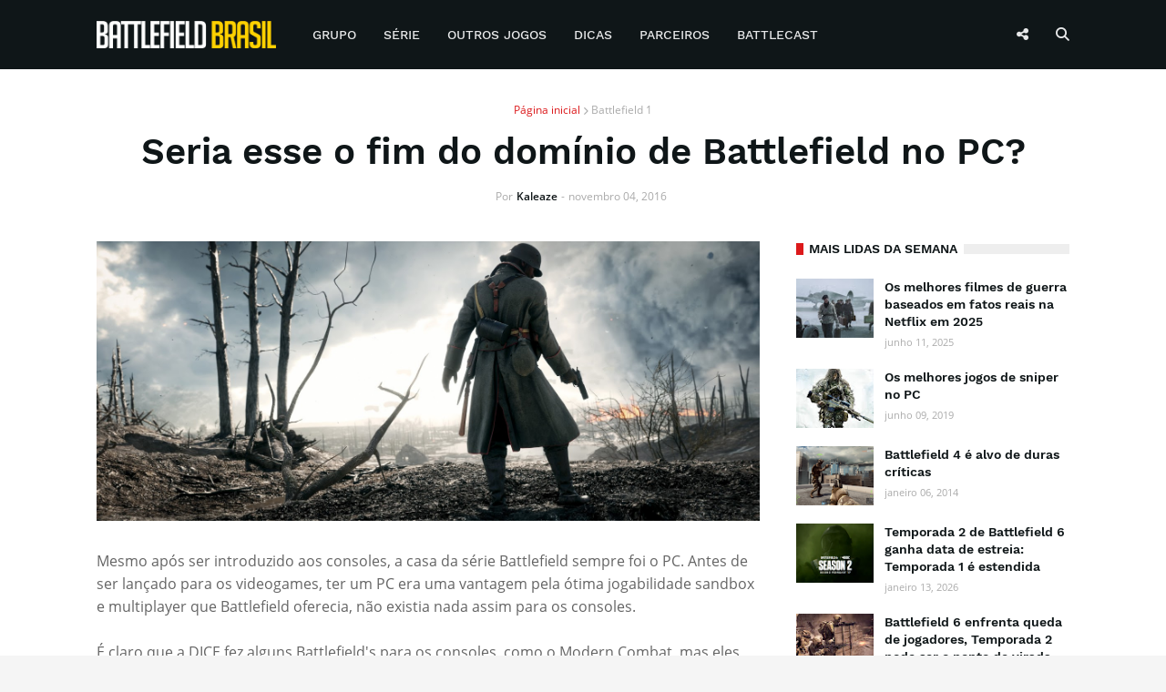

--- FILE ---
content_type: text/html; charset=UTF-8
request_url: https://www.battlefieldbr.com/2016/11/bf1-tem-mais-usuarios-nos-consoles.html
body_size: 33488
content:
<!DOCTYPE html>
<html class='ltr' dir='ltr' lang='pt-BR' xmlns='http://www.w3.org/1999/xhtml' xmlns:b='http://www.google.com/2005/gml/b' xmlns:data='http://www.google.com/2005/gml/data' xmlns:expr='http://www.google.com/2005/gml/expr'>
<head>
<link href='//1.bp.blogspot.com' rel='dns-prefetch'/>
<link href='//2.bp.blogspot.com' rel='dns-prefetch'/>
<link href='//3.bp.blogspot.com' rel='dns-prefetch'/>
<link href='//4.bp.blogspot.com' rel='dns-prefetch'/>
<link href='//www.blogger.com' rel='dns-prefetch'/>
<link href='//dnjs.cloudflare.com' rel='dns-prefetch'/>
<link href='//fonts.gstatic.com' rel='dns-prefetch'/>
<link href='//www.battlefieldbr.com' rel='dns-prefetch'/>
<link href='//www.googletagmanager.com' rel='dns-prefetch'/>
<link href='//www.googletagservices.com' rel='dns-prefetch'/>
<link href='//pagead2.googlesyndication.com' rel='dns-prefetch'/>
<link href='//www.google-analytics.com' rel='dns-prefetch'/>
<link href='//battlefieldbrasil.disqus.com' rel='dns-prefetch'/>
<link href='//adservice.google.com.br' rel='dns-prefetch'/>
<link href='//c.disquscdn.com' rel='dns-prefetch'/>
<link href='//disqus.com' rel='dns-prefetch'/>
<meta content='width=device-width, initial-scale=1' name='viewport'/>
<title>Seria esse o fim do domínio de Battlefield no PC?</title>
<meta content='text/html; charset=UTF-8' http-equiv='Content-Type'/>
<meta content='blogger' name='generator'/>
<link href='https://blogger.googleusercontent.com/img/b/R29vZ2xl/AVvXsEiVFw6f0P1jVlN08bcDnkXaDHb3l1ZxBEQOcayXzZGiyvZyx0R1rKPUEHIbaeU0HLMJaIfR3_YEsAdGRUVXH7ha4I8ko34_D0bd1uj4LVl_wcZ20_Q9Yt80mnQh6u6syYU8ZMerF1jcyKs/s0/favicon.png' rel='icon' type='image/x-icon'/>
<link href='https://blogger.googleusercontent.com/img/b/R29vZ2xl/AVvXsEiVFw6f0P1jVlN08bcDnkXaDHb3l1ZxBEQOcayXzZGiyvZyx0R1rKPUEHIbaeU0HLMJaIfR3_YEsAdGRUVXH7ha4I8ko34_D0bd1uj4LVl_wcZ20_Q9Yt80mnQh6u6syYU8ZMerF1jcyKs/s0/favicon.png' sizes='144x144'/>
<meta content='#0f1618' name='theme-color'/>
<meta content='#dc191b' name='msapplication-navbutton-color'/>
<link href='https://www.battlefieldbr.com/2016/11/bf1-tem-mais-usuarios-nos-consoles.html' rel='canonical'/>
<link rel="alternate" type="application/atom+xml" title="Battlefield Brasil | Notícias sobre a série Battlefield - Atom" href="https://www.battlefieldbr.com/feeds/posts/default" />
<link rel="alternate" type="application/rss+xml" title="Battlefield Brasil | Notícias sobre a série Battlefield - RSS" href="https://www.battlefieldbr.com/feeds/posts/default?alt=rss" />
<link rel="service.post" type="application/atom+xml" title="Battlefield Brasil | Notícias sobre a série Battlefield - Atom" href="https://www.blogger.com/feeds/7637599369717294637/posts/default" />

<link rel="alternate" type="application/atom+xml" title="Battlefield Brasil | Notícias sobre a série Battlefield - Atom" href="https://www.battlefieldbr.com/feeds/1827670275865283142/comments/default" />
<meta content='   Mesmo após ser introduzido aos consoles, a casa da série Battlefield sempre foi o PC. Antes de ser lançado para os videogames, ter um PC ...' name='description'/>
<link href='https://blogger.googleusercontent.com/img/b/R29vZ2xl/AVvXsEiO2q4GBu5KVOYJzOOFAzOMcjsMKxzeT2nC_Gx-UR1KCALZO0XMVeHUQAUoX9rCSYJz61VGSucDN-e1A5FDF0DgtVcIq7XfYZau15pIS8p47kKyQmNxgg9HxTlrCS28ydspH9fZatcngpbD/s1600/716190.jpg' rel='image_src'/>
<!-- Metadata for Open Graph protocol. See http://ogp.me/. -->
<meta content='article' property='og:type'/>
<meta content='https://facebook.com/BattlefieldBR' property='article:publisher'/>
<meta content='https://facebook.com/BattlefieldBR' property='article:author'/>
<meta content='Seria esse o fim do domínio de Battlefield no PC?' property='og:title'/>
<meta content='https://www.battlefieldbr.com/2016/11/bf1-tem-mais-usuarios-nos-consoles.html' property='og:url'/>
<meta content='   Mesmo após ser introduzido aos consoles, a casa da série Battlefield sempre foi o PC. Antes de ser lançado para os videogames, ter um PC ...' property='og:description'/>
<meta content='Battlefield Brasil | Notícias sobre a série Battlefield' property='og:site_name'/>
<meta content='https://blogger.googleusercontent.com/img/b/R29vZ2xl/AVvXsEiO2q4GBu5KVOYJzOOFAzOMcjsMKxzeT2nC_Gx-UR1KCALZO0XMVeHUQAUoX9rCSYJz61VGSucDN-e1A5FDF0DgtVcIq7XfYZau15pIS8p47kKyQmNxgg9HxTlrCS28ydspH9fZatcngpbD/s1600/716190.jpg' property='og:image'/>
<meta content='https://blogger.googleusercontent.com/img/b/R29vZ2xl/AVvXsEiO2q4GBu5KVOYJzOOFAzOMcjsMKxzeT2nC_Gx-UR1KCALZO0XMVeHUQAUoX9rCSYJz61VGSucDN-e1A5FDF0DgtVcIq7XfYZau15pIS8p47kKyQmNxgg9HxTlrCS28ydspH9fZatcngpbD/s1600/716190.jpg' name='twitter:image'/>
<meta content='summary_large_image' name='twitter:card'/>
<meta content='Seria esse o fim do domínio de Battlefield no PC?' name='twitter:title'/>
<meta content='https://www.battlefieldbr.com/2016/11/bf1-tem-mais-usuarios-nos-consoles.html' name='twitter:domain'/>
<meta content='   Mesmo após ser introduzido aos consoles, a casa da série Battlefield sempre foi o PC. Antes de ser lançado para os videogames, ter um PC ...' name='twitter:description'/>
<meta content='@BattlefieldBR' name='twitter:site'/>
<meta content='@BattlefieldBR' name='twitter:creator'/>
<meta content='1083592765032869' property='fb:app_id'/>
<meta content='IkjSOMZMwznYXYMPQW-cVLcQQYLL93BAqQLLHub3uuo' name='google-site-verification'/>
<!-- Font Awesome Free 5.7.2 -->
<link href='https://cdnjs.cloudflare.com/ajax/libs/font-awesome/6.6.0/css/all.min.css' rel='stylesheet'/>
<!-- Global site tag (gtag.js) - Google Analytics -->
<script defer='defer' src='https://www.googletagmanager.com/gtag/js?id=G-HMYGZ1017J'></script>
<script>
  window.dataLayer = window.dataLayer || [];
  function gtag(){dataLayer.push(arguments);}
  gtag('js', new Date());

  gtag('config', 'G-HMYGZ1017J');
</script>
<!-- Template Style CSS -->
<style id='page-skin-1' type='text/css'><!--
/*
-----------------------------------------------
Blogger Template Style
Name:        Battlefield BR
Version:     3.1.0
Author:      Templateify
Author Url:  https://www.templateify.com/
----------------------------------------------- */
/*-- Google Font --*/
@font-face{font-family:'Work Sans';font-style:normal;font-weight:400;src:local('Work Sans'),local(WorkSans-Regular),url(https://fonts.gstatic.com/s/worksans/v4/QGYsz_wNahGAdqQ43Rh_cqDpp_k.woff2) format("woff2");unicode-range:U+0100-024F,U+0259,U+1E00-1EFF,U+2020,U+20A0-20AB,U+20AD-20CF,U+2113,U+2C60-2C7F,U+A720-A7FF}
@font-face{font-family:'Work Sans';font-style:normal;font-weight:400;src:local('Work Sans'),local(WorkSans-Regular),url(https://fonts.gstatic.com/s/worksans/v4/QGYsz_wNahGAdqQ43Rh_fKDp.woff2) format("woff2");unicode-range:U+0000-00FF,U+0131,U+0152-0153,U+02BB-02BC,U+02C6,U+02DA,U+02DC,U+2000-206F,U+2074,U+20AC,U+2122,U+2191,U+2193,U+2212,U+2215,U+FEFF,U+FFFD}
@font-face{font-family:'Work Sans';font-style:normal;font-weight:500;src:local('Work Sans Medium'),local(WorkSans-Medium),url(https://fonts.gstatic.com/s/worksans/v4/QGYpz_wNahGAdqQ43Rh3j4P8lthN2fk.woff2) format("woff2");unicode-range:U+0100-024F,U+0259,U+1E00-1EFF,U+2020,U+20A0-20AB,U+20AD-20CF,U+2113,U+2C60-2C7F,U+A720-A7FF}
@font-face{font-family:'Work Sans';font-style:normal;font-weight:500;src:local('Work Sans Medium'),local(WorkSans-Medium),url(https://fonts.gstatic.com/s/worksans/v4/QGYpz_wNahGAdqQ43Rh3j4P8mNhN.woff2) format("woff2");unicode-range:U+0000-00FF,U+0131,U+0152-0153,U+02BB-02BC,U+02C6,U+02DA,U+02DC,U+2000-206F,U+2074,U+20AC,U+2122,U+2191,U+2193,U+2212,U+2215,U+FEFF,U+FFFD}
@font-face{font-family:'Work Sans';font-style:normal;font-weight:600;src:local('Work Sans SemiBold'),local(WorkSans-SemiBold),url(https://fonts.gstatic.com/s/worksans/v4/QGYpz_wNahGAdqQ43Rh3o4T8lthN2fk.woff2) format("woff2");unicode-range:U+0100-024F,U+0259,U+1E00-1EFF,U+2020,U+20A0-20AB,U+20AD-20CF,U+2113,U+2C60-2C7F,U+A720-A7FF}
@font-face{font-family:'Work Sans';font-style:normal;font-weight:600;src:local('Work Sans SemiBold'),local(WorkSans-SemiBold),url(https://fonts.gstatic.com/s/worksans/v4/QGYpz_wNahGAdqQ43Rh3o4T8mNhN.woff2) format("woff2");unicode-range:U+0000-00FF,U+0131,U+0152-0153,U+02BB-02BC,U+02C6,U+02DA,U+02DC,U+2000-206F,U+2074,U+20AC,U+2122,U+2191,U+2193,U+2212,U+2215,U+FEFF,U+FFFD}
@font-face{font-family:'Work Sans';font-style:normal;font-weight:700;src:local('Work Sans Bold'),local(WorkSans-Bold),url(https://fonts.gstatic.com/s/worksans/v4/QGYpz_wNahGAdqQ43Rh3x4X8lthN2fk.woff2) format("woff2");unicode-range:U+0100-024F,U+0259,U+1E00-1EFF,U+2020,U+20A0-20AB,U+20AD-20CF,U+2113,U+2C60-2C7F,U+A720-A7FF}
@font-face{font-family:'Work Sans';font-style:normal;font-weight:700;src:local('Work Sans Bold'),local(WorkSans-Bold),url(https://fonts.gstatic.com/s/worksans/v4/QGYpz_wNahGAdqQ43Rh3x4X8mNhN.woff2) format("woff2");unicode-range:U+0000-00FF,U+0131,U+0152-0153,U+02BB-02BC,U+02C6,U+02DA,U+02DC,U+2000-206F,U+2074,U+20AC,U+2122,U+2191,U+2193,U+2212,U+2215,U+FEFF,U+FFFD}
@font-face{font-family:'Open Sans';font-style:italic;font-weight:400;src:local('Open Sans Italic'),local(OpenSans-Italic),url(https://fonts.gstatic.com/s/opensans/v16/mem6YaGs126MiZpBA-UFUK0Udc1UAw.woff2) format("woff2");unicode-range:U+0460-052F,U+1C80-1C88,U+20B4,U+2DE0-2DFF,U+A640-A69F,U+FE2E-FE2F}
@font-face{font-family:'Open Sans';font-style:italic;font-weight:400;src:local('Open Sans Italic'),local(OpenSans-Italic),url(https://fonts.gstatic.com/s/opensans/v16/mem6YaGs126MiZpBA-UFUK0ddc1UAw.woff2) format("woff2");unicode-range:U+0400-045F,U+0490-0491,U+04B0-04B1,U+2116}
@font-face{font-family:'Open Sans';font-style:italic;font-weight:400;src:local('Open Sans Italic'),local(OpenSans-Italic),url(https://fonts.gstatic.com/s/opensans/v16/mem6YaGs126MiZpBA-UFUK0Vdc1UAw.woff2) format("woff2");unicode-range:U+1F00-1FFF}
@font-face{font-family:'Open Sans';font-style:italic;font-weight:400;src:local('Open Sans Italic'),local(OpenSans-Italic),url(https://fonts.gstatic.com/s/opensans/v16/mem6YaGs126MiZpBA-UFUK0adc1UAw.woff2) format("woff2");unicode-range:U+0370-03FF}
@font-face{font-family:'Open Sans';font-style:italic;font-weight:400;src:local('Open Sans Italic'),local(OpenSans-Italic),url(https://fonts.gstatic.com/s/opensans/v16/mem6YaGs126MiZpBA-UFUK0Wdc1UAw.woff2) format("woff2");unicode-range:U+0102-0103,U+0110-0111,U+1EA0-1EF9,U+20AB}
@font-face{font-family:'Open Sans';font-style:italic;font-weight:400;src:local('Open Sans Italic'),local(OpenSans-Italic),url(https://fonts.gstatic.com/s/opensans/v16/mem6YaGs126MiZpBA-UFUK0Xdc1UAw.woff2) format("woff2");unicode-range:U+0100-024F,U+0259,U+1E00-1EFF,U+2020,U+20A0-20AB,U+20AD-20CF,U+2113,U+2C60-2C7F,U+A720-A7FF}
@font-face{font-family:'Open Sans';font-style:italic;font-weight:400;src:local('Open Sans Italic'),local(OpenSans-Italic),url(https://fonts.gstatic.com/s/opensans/v16/mem6YaGs126MiZpBA-UFUK0Zdc0.woff2) format("woff2");unicode-range:U+0000-00FF,U+0131,U+0152-0153,U+02BB-02BC,U+02C6,U+02DA,U+02DC,U+2000-206F,U+2074,U+20AC,U+2122,U+2191,U+2193,U+2212,U+2215,U+FEFF,U+FFFD}
@font-face{font-family:'Open Sans';font-style:italic;font-weight:600;src:local('Open Sans SemiBold Italic'),local(OpenSans-SemiBoldItalic),url(https://fonts.gstatic.com/s/opensans/v16/memnYaGs126MiZpBA-UFUKXGUdhmIqOjjg.woff2) format("woff2");unicode-range:U+0460-052F,U+1C80-1C88,U+20B4,U+2DE0-2DFF,U+A640-A69F,U+FE2E-FE2F}
@font-face{font-family:'Open Sans';font-style:italic;font-weight:600;src:local('Open Sans SemiBold Italic'),local(OpenSans-SemiBoldItalic),url(https://fonts.gstatic.com/s/opensans/v16/memnYaGs126MiZpBA-UFUKXGUdhvIqOjjg.woff2) format("woff2");unicode-range:U+0400-045F,U+0490-0491,U+04B0-04B1,U+2116}
@font-face{font-family:'Open Sans';font-style:italic;font-weight:600;src:local('Open Sans SemiBold Italic'),local(OpenSans-SemiBoldItalic),url(https://fonts.gstatic.com/s/opensans/v16/memnYaGs126MiZpBA-UFUKXGUdhnIqOjjg.woff2) format("woff2");unicode-range:U+1F00-1FFF}
@font-face{font-family:'Open Sans';font-style:italic;font-weight:600;src:local('Open Sans SemiBold Italic'),local(OpenSans-SemiBoldItalic),url(https://fonts.gstatic.com/s/opensans/v16/memnYaGs126MiZpBA-UFUKXGUdhoIqOjjg.woff2) format("woff2");unicode-range:U+0370-03FF}
@font-face{font-family:'Open Sans';font-style:italic;font-weight:600;src:local('Open Sans SemiBold Italic'),local(OpenSans-SemiBoldItalic),url(https://fonts.gstatic.com/s/opensans/v16/memnYaGs126MiZpBA-UFUKXGUdhkIqOjjg.woff2) format("woff2");unicode-range:U+0102-0103,U+0110-0111,U+1EA0-1EF9,U+20AB}
@font-face{font-family:'Open Sans';font-style:italic;font-weight:600;src:local('Open Sans SemiBold Italic'),local(OpenSans-SemiBoldItalic),url(https://fonts.gstatic.com/s/opensans/v16/memnYaGs126MiZpBA-UFUKXGUdhlIqOjjg.woff2) format("woff2");unicode-range:U+0100-024F,U+0259,U+1E00-1EFF,U+2020,U+20A0-20AB,U+20AD-20CF,U+2113,U+2C60-2C7F,U+A720-A7FF}
@font-face{font-family:'Open Sans';font-style:italic;font-weight:600;src:local('Open Sans SemiBold Italic'),local(OpenSans-SemiBoldItalic),url(https://fonts.gstatic.com/s/opensans/v16/memnYaGs126MiZpBA-UFUKXGUdhrIqM.woff2) format("woff2");unicode-range:U+0000-00FF,U+0131,U+0152-0153,U+02BB-02BC,U+02C6,U+02DA,U+02DC,U+2000-206F,U+2074,U+20AC,U+2122,U+2191,U+2193,U+2212,U+2215,U+FEFF,U+FFFD}
@font-face{font-family:'Open Sans';font-style:italic;font-weight:700;src:local('Open Sans Bold Italic'),local(OpenSans-BoldItalic),url(https://fonts.gstatic.com/s/opensans/v16/memnYaGs126MiZpBA-UFUKWiUNhmIqOjjg.woff2) format("woff2");unicode-range:U+0460-052F,U+1C80-1C88,U+20B4,U+2DE0-2DFF,U+A640-A69F,U+FE2E-FE2F}
@font-face{font-family:'Open Sans';font-style:italic;font-weight:700;src:local('Open Sans Bold Italic'),local(OpenSans-BoldItalic),url(https://fonts.gstatic.com/s/opensans/v16/memnYaGs126MiZpBA-UFUKWiUNhvIqOjjg.woff2) format("woff2");unicode-range:U+0400-045F,U+0490-0491,U+04B0-04B1,U+2116}
@font-face{font-family:'Open Sans';font-style:italic;font-weight:700;src:local('Open Sans Bold Italic'),local(OpenSans-BoldItalic),url(https://fonts.gstatic.com/s/opensans/v16/memnYaGs126MiZpBA-UFUKWiUNhnIqOjjg.woff2) format("woff2");unicode-range:U+1F00-1FFF}
@font-face{font-family:'Open Sans';font-style:italic;font-weight:700;src:local('Open Sans Bold Italic'),local(OpenSans-BoldItalic),url(https://fonts.gstatic.com/s/opensans/v16/memnYaGs126MiZpBA-UFUKWiUNhoIqOjjg.woff2) format("woff2");unicode-range:U+0370-03FF}
@font-face{font-family:'Open Sans';font-style:italic;font-weight:700;src:local('Open Sans Bold Italic'),local(OpenSans-BoldItalic),url(https://fonts.gstatic.com/s/opensans/v16/memnYaGs126MiZpBA-UFUKWiUNhkIqOjjg.woff2) format("woff2");unicode-range:U+0102-0103,U+0110-0111,U+1EA0-1EF9,U+20AB}
@font-face{font-family:'Open Sans';font-style:italic;font-weight:700;src:local('Open Sans Bold Italic'),local(OpenSans-BoldItalic),url(https://fonts.gstatic.com/s/opensans/v16/memnYaGs126MiZpBA-UFUKWiUNhlIqOjjg.woff2) format("woff2");unicode-range:U+0100-024F,U+0259,U+1E00-1EFF,U+2020,U+20A0-20AB,U+20AD-20CF,U+2113,U+2C60-2C7F,U+A720-A7FF}
@font-face{font-family:'Open Sans';font-style:italic;font-weight:700;src:local('Open Sans Bold Italic'),local(OpenSans-BoldItalic),url(https://fonts.gstatic.com/s/opensans/v16/memnYaGs126MiZpBA-UFUKWiUNhrIqM.woff2) format("woff2");unicode-range:U+0000-00FF,U+0131,U+0152-0153,U+02BB-02BC,U+02C6,U+02DA,U+02DC,U+2000-206F,U+2074,U+20AC,U+2122,U+2191,U+2193,U+2212,U+2215,U+FEFF,U+FFFD}
@font-face{font-family:'Open Sans';font-style:normal;font-weight:400;src:local('Open Sans Regular'),local(OpenSans-Regular),url(https://fonts.gstatic.com/s/opensans/v16/mem8YaGs126MiZpBA-UFWJ0bbck.woff2) format("woff2");unicode-range:U+0460-052F,U+1C80-1C88,U+20B4,U+2DE0-2DFF,U+A640-A69F,U+FE2E-FE2F}
@font-face{font-family:'Open Sans';font-style:normal;font-weight:400;src:local('Open Sans Regular'),local(OpenSans-Regular),url(https://fonts.gstatic.com/s/opensans/v16/mem8YaGs126MiZpBA-UFUZ0bbck.woff2) format("woff2");unicode-range:U+0400-045F,U+0490-0491,U+04B0-04B1,U+2116}
@font-face{font-family:'Open Sans';font-style:normal;font-weight:400;src:local('Open Sans Regular'),local(OpenSans-Regular),url(https://fonts.gstatic.com/s/opensans/v16/mem8YaGs126MiZpBA-UFWZ0bbck.woff2) format("woff2");unicode-range:U+1F00-1FFF}
@font-face{font-family:'Open Sans';font-style:normal;font-weight:400;src:local('Open Sans Regular'),local(OpenSans-Regular),url(https://fonts.gstatic.com/s/opensans/v16/mem8YaGs126MiZpBA-UFVp0bbck.woff2) format("woff2");unicode-range:U+0370-03FF}
@font-face{font-family:'Open Sans';font-style:normal;font-weight:400;src:local('Open Sans Regular'),local(OpenSans-Regular),url(https://fonts.gstatic.com/s/opensans/v16/mem8YaGs126MiZpBA-UFWp0bbck.woff2) format("woff2");unicode-range:U+0102-0103,U+0110-0111,U+1EA0-1EF9,U+20AB}
@font-face{font-family:'Open Sans';font-style:normal;font-weight:400;src:local('Open Sans Regular'),local(OpenSans-Regular),url(https://fonts.gstatic.com/s/opensans/v16/mem8YaGs126MiZpBA-UFW50bbck.woff2) format("woff2");unicode-range:U+0100-024F,U+0259,U+1E00-1EFF,U+2020,U+20A0-20AB,U+20AD-20CF,U+2113,U+2C60-2C7F,U+A720-A7FF}
@font-face{font-family:'Open Sans';font-style:normal;font-weight:400;src:local('Open Sans Regular'),local(OpenSans-Regular),url(https://fonts.gstatic.com/s/opensans/v16/mem8YaGs126MiZpBA-UFVZ0b.woff2) format("woff2");unicode-range:U+0000-00FF,U+0131,U+0152-0153,U+02BB-02BC,U+02C6,U+02DA,U+02DC,U+2000-206F,U+2074,U+20AC,U+2122,U+2191,U+2193,U+2212,U+2215,U+FEFF,U+FFFD}
@font-face{font-family:'Open Sans';font-style:normal;font-weight:600;src:local('Open Sans SemiBold'),local(OpenSans-SemiBold),url(https://fonts.gstatic.com/s/opensans/v16/mem5YaGs126MiZpBA-UNirkOX-hpOqc.woff2) format("woff2");unicode-range:U+0460-052F,U+1C80-1C88,U+20B4,U+2DE0-2DFF,U+A640-A69F,U+FE2E-FE2F}
@font-face{font-family:'Open Sans';font-style:normal;font-weight:600;src:local('Open Sans SemiBold'),local(OpenSans-SemiBold),url(https://fonts.gstatic.com/s/opensans/v16/mem5YaGs126MiZpBA-UNirkOVuhpOqc.woff2) format("woff2");unicode-range:U+0400-045F,U+0490-0491,U+04B0-04B1,U+2116}
@font-face{font-family:'Open Sans';font-style:normal;font-weight:600;src:local('Open Sans SemiBold'),local(OpenSans-SemiBold),url(https://fonts.gstatic.com/s/opensans/v16/mem5YaGs126MiZpBA-UNirkOXuhpOqc.woff2) format("woff2");unicode-range:U+1F00-1FFF}
@font-face{font-family:'Open Sans';font-style:normal;font-weight:600;src:local('Open Sans SemiBold'),local(OpenSans-SemiBold),url(https://fonts.gstatic.com/s/opensans/v16/mem5YaGs126MiZpBA-UNirkOUehpOqc.woff2) format("woff2");unicode-range:U+0370-03FF}
@font-face{font-family:'Open Sans';font-style:normal;font-weight:600;src:local('Open Sans SemiBold'),local(OpenSans-SemiBold),url(https://fonts.gstatic.com/s/opensans/v16/mem5YaGs126MiZpBA-UNirkOXehpOqc.woff2) format("woff2");unicode-range:U+0102-0103,U+0110-0111,U+1EA0-1EF9,U+20AB}
@font-face{font-family:'Open Sans';font-style:normal;font-weight:600;src:local('Open Sans SemiBold'),local(OpenSans-SemiBold),url(https://fonts.gstatic.com/s/opensans/v16/mem5YaGs126MiZpBA-UNirkOXOhpOqc.woff2) format("woff2");unicode-range:U+0100-024F,U+0259,U+1E00-1EFF,U+2020,U+20A0-20AB,U+20AD-20CF,U+2113,U+2C60-2C7F,U+A720-A7FF}
@font-face{font-family:'Open Sans';font-style:normal;font-weight:600;src:local('Open Sans SemiBold'),local(OpenSans-SemiBold),url(https://fonts.gstatic.com/s/opensans/v16/mem5YaGs126MiZpBA-UNirkOUuhp.woff2) format("woff2");unicode-range:U+0000-00FF,U+0131,U+0152-0153,U+02BB-02BC,U+02C6,U+02DA,U+02DC,U+2000-206F,U+2074,U+20AC,U+2122,U+2191,U+2193,U+2212,U+2215,U+FEFF,U+FFFD}
@font-face{font-family:'Open Sans';font-style:normal;font-weight:700;src:local('Open Sans Bold'),local(OpenSans-Bold),url(https://fonts.gstatic.com/s/opensans/v16/mem5YaGs126MiZpBA-UN7rgOX-hpOqc.woff2) format("woff2");unicode-range:U+0460-052F,U+1C80-1C88,U+20B4,U+2DE0-2DFF,U+A640-A69F,U+FE2E-FE2F}
@font-face{font-family:'Open Sans';font-style:normal;font-weight:700;src:local('Open Sans Bold'),local(OpenSans-Bold),url(https://fonts.gstatic.com/s/opensans/v16/mem5YaGs126MiZpBA-UN7rgOVuhpOqc.woff2) format("woff2");unicode-range:U+0400-045F,U+0490-0491,U+04B0-04B1,U+2116}
@font-face{font-family:'Open Sans';font-style:normal;font-weight:700;src:local('Open Sans Bold'),local(OpenSans-Bold),url(https://fonts.gstatic.com/s/opensans/v16/mem5YaGs126MiZpBA-UN7rgOXuhpOqc.woff2) format("woff2");unicode-range:U+1F00-1FFF}
@font-face{font-family:'Open Sans';font-style:normal;font-weight:700;src:local('Open Sans Bold'),local(OpenSans-Bold),url(https://fonts.gstatic.com/s/opensans/v16/mem5YaGs126MiZpBA-UN7rgOUehpOqc.woff2) format("woff2");unicode-range:U+0370-03FF}
@font-face{font-family:'Open Sans';font-style:normal;font-weight:700;src:local('Open Sans Bold'),local(OpenSans-Bold),url(https://fonts.gstatic.com/s/opensans/v16/mem5YaGs126MiZpBA-UN7rgOXehpOqc.woff2) format("woff2");unicode-range:U+0102-0103,U+0110-0111,U+1EA0-1EF9,U+20AB}
@font-face{font-family:'Open Sans';font-style:normal;font-weight:700;src:local('Open Sans Bold'),local(OpenSans-Bold),url(https://fonts.gstatic.com/s/opensans/v16/mem5YaGs126MiZpBA-UN7rgOXOhpOqc.woff2) format("woff2");unicode-range:U+0100-024F,U+0259,U+1E00-1EFF,U+2020,U+20A0-20AB,U+20AD-20CF,U+2113,U+2C60-2C7F,U+A720-A7FF}
@font-face{font-family:'Open Sans';font-style:normal;font-weight:700;src:local('Open Sans Bold'),local(OpenSans-Bold),url(https://fonts.gstatic.com/s/opensans/v16/mem5YaGs126MiZpBA-UN7rgOUuhp.woff2) format("woff2");unicode-range:U+0000-00FF,U+0131,U+0152-0153,U+02BB-02BC,U+02C6,U+02DA,U+02DC,U+2000-206F,U+2074,U+20AC,U+2122,U+2191,U+2193,U+2212,U+2215,U+FEFF,U+FFFD}
/*-- Reset CSS --*/
a,abbr,acronym,address,applet,b,big,blockquote,body,caption,center,cite,code,dd,del,dfn,div,dl,dt,em,fieldset,font,form,h1,h2,h3,h4,h5,h6,html,i,iframe,img,ins,kbd,label,legend,li,object,p,pre,q,s,samp,small,span,strike,strong,sub,sup,table,tbody,td,tfoot,th,thead,tr,tt,u,ul,var{padding:0;border:0;outline:0;vertical-align:baseline;background:0 0;text-decoration:none}form,textarea,input,button{-webkit-appearance:none;-moz-appearance:none;appearance:none;border-radius:0}dl,ul{list-style-position:inside;font-weight:400;list-style:none}ul li{list-style:none}caption,th{text-align:center}img{border:none;position:relative}a,a:visited{text-decoration:none}.clearfix{clear:both}.section,.widget,.widget ul{margin:0;padding:0}a{color:#dc191b}a img{border:0}abbr{text-decoration:none}.CSS_LIGHTBOX{z-index:999999!important}.separator a{clear:none!important;float:none!important;margin-left:0!important;margin-right:0!important}#navbar-iframe,.widget-item-control,a.quickedit,.home-link,.feed-links{display:none!important}.center{display:table;margin:0 auto;position:relative}.widget > h2,.widget > h3{display:none}.widget iframe,.widget img{max-width:100%}
/*-- Body Content CSS --*/
:root{--body-font:'Work Sans',Segoe UI,Helvetica Neue,Arial,sans-serif;--text-font:'Open Sans',Segoe UI,Helvetica Neue,Arial,sans-serif;--meta-font:'Open Sans',Segoe UI,Helvetica Neue,Arial,sans-serif;}
body{position:relative;background-color:#f5f5f5;background:#f5f5f5 url() repeat scroll top left;font-family:var(--body-font);font-size:14px;color:#656565;font-weight:400;font-style:normal;line-height:1.4em;word-wrap:break-word;margin:0;padding:0}
.rtl{direction:rtl}
.no-items.section{display:none}
h1,h2,h3,h4,h5,h6{font-family:var(--body-font);font-weight:600}
#outer-wrapper{position:relative;overflow:hidden;width:100%;max-width:100%;margin:0 auto;background-color:#ffffff;box-shadow:0 0 20px rgba(0,0,0,0.1)}
.row-x1{width:1068px}
#content-wrapper{margin:35px auto;overflow:hidden}
#main-wrapper{position:relative;float:left;width:calc(100% - 340px);box-sizing:border-box;padding:0}
#sidebar-wrapper{position:relative;float:right;width:300px;box-sizing:border-box;padding:0}
.entry-image-link,.cmm-avatar,.comments .avatar-image-container{background-color:rgba(155,155,155,0.08);color:transparent!important}
.entry-thumb{display:block;position:relative;width:100%;height:100%;background-size:cover;background-position:center center;background-repeat:no-repeat;z-index:1;opacity:0;transition:opacity .25s ease,filter .0s ease}
.entry-thumb.pbt-lazy{opacity:1}
.entry-image-link:hover .entry-thumb,.featured-item:hover .entry-image-link .entry-thumb,.first-inner:hover .entry-thumb{filter:brightness(1.2)}
.before-mask:before{content:'';position:absolute;left:0;right:0;bottom:0;height:65%;background-image:linear-gradient(to bottom,transparent,rgba(0,0,0,0.65));-webkit-backface-visibility:hidden;backface-visibility:hidden;z-index:2;opacity:1;margin:-1px;transition:opacity .25s ease}
.entry-title{color:#0f1618}
.entry-title a{color:#0f1618;display:block}
.entry-title a:hover{color:#dc191b}
.excerpt{font-family:var(--text-font)}
.social a:before{display:inline-block;font-family:'Font Awesome 5 Brands';font-style:normal;font-weight:400}
.social .blogger a:before{content:"\f37d"}
.social .facebook a:before{content:"\f39e"}
.social .twitter a:before{content:"\e61b"}
.social .rss a:before{content:"\f09e";font-family:'Font Awesome 5 Free';font-weight:900}
.social .youtube a:before{content:"\f167"}
.social .skype a:before{content:"\f17e"}
.social .stumbleupon a:before{content:"\f1a4"}
.social .tumblr a:before{content:"\f173"}
.social .vk a:before{content:"\f189"}
.social .stack-overflow a:before{content:"\f16c"}
.social .github a:before{content:"\f09b"}
.social .linkedin a:before{content:"\f0e1"}
.social .dribbble a:before{content:"\f17d"}
.social .soundcloud a:before{content:"\f1be"}
.social .behance a:before{content:"\f1b4"}
.social .digg a:before{content:"\f1a6"}
.social .instagram a:before{content:"\f16d"}
.social .pinterest a:before{content:"\f0d2"}
.social .pinterest-p a:before{content:"\f231"}
.social .twitch a:before{content:"\f1e8"}
.social .delicious a:before{content:"\f1a5"}
.social .codepen a:before{content:"\f1cb"}
.social .flipboard a:before{content:"\f44d"}
.social .reddit a:before{content:"\f281"}
.social .whatsapp a:before{content:"\f232"}
.social .messenger a:before{content:"\f39f"}
.social .snapchat a:before{content:"\f2ac"}
.social .telegram a:before{content:"\f3fe"}
.social .discord a:before{content:"\f392"}
.social .email a:before,.social .newsletter a:before{content:"\f0e0";font-family:'Font Awesome 5 Free';font-weight:400}
.social .external-link a:before{content:"\f35d";font-family:'Font Awesome 5 Free';font-weight:900}
.social-color .blogger a,.social-hover-color .blogger a:hover{background-color:#ff5722}
.social-color .facebook a,.social-hover-color .facebook a:hover{background-color:#3b5999}
.social-color .twitter a,.social-hover-color .twitter a:hover{background-color:#00acee}
.social-color .youtube a,.social-hover-color .youtube a:hover{background-color:#f50000}
.social-color .instagram a,.social-hover-color .instagram a:hover{background:linear-gradient(15deg,#ffb13d,#dd277b,#4d5ed4)}
.social-color .pinterest a,.social-color .pinterest-p a,.social-hover-color .pinterest a:hover,.social-hover-color .pinterest-p a:hover{background-color:#ca2127}
.social-color .dribbble a,.social-hover-color .dribbble a:hover{background-color:#ea4c89}
.social-color .linkedin a,.social-hover-color .linkedin a:hover{background-color:#0077b5}
.social-color .tumblr a,.social-hover-color .tumblr a:hover{background-color:#365069}
.social-color .twitch a,.social-hover-color .twitch a:hover{background-color:#6441a5}
.social-color .rss a,.social-hover-color .rss a:hover{background-color:#ffc200}
.social-color .skype a,.social-hover-color .skype a:hover{background-color:#00aff0}
.social-color .stumbleupon a,.social-hover-color .stumbleupon a:hover{background-color:#eb4823}
.social-color .vk a,.social-hover-color .vk a:hover{background-color:#4a76a8}
.social-color .stack-overflow a,.social-hover-color .stack-overflow a:hover{background-color:#f48024}
.social-color .github a,.social-hover-color .github a:hover{background-color:#24292e}
.social-color .soundcloud a,.social-hover-color .soundcloud a:hover{background:linear-gradient(#ff7400,#ff3400)}
.social-color .behance a,.social-hover-color .behance a:hover{background-color:#191919}
.social-color .digg a,.social-hover-color .digg a:hover{background-color:#1b1a19}
.social-color .delicious a,.social-hover-color .delicious a:hover{background-color:#0076e8}
.social-color .codepen a,.social-hover-color .codepen a:hover{background-color:#000}
.social-color .flipboard a,.social-hover-color .flipboard a:hover{background-color:#f52828}
.social-color .reddit a,.social-hover-color .reddit a:hover{background-color:#ff4500}
.social-color .whatsapp a,.social-hover-color .whatsapp a:hover{background-color:#3fbb50}
.social-color .messenger a,.social-hover-color .messenger a:hover{background-color:#0084ff}
.social-color .snapchat a,.social-hover-color .snapchat a:hover{background-color:#ffe700}
.social-color .telegram a,.social-hover-color .telegram a:hover{background-color:#179cde}
.social-color .discord a,.social-hover-color .discord a:hover{background-color:#7289da}
.social-color .email a,.social-hover-color .email a:hover,.social-color .newsletter a,.social-hover-color .newsletter a:hover{background-color:#888}
.social-color .external-link a,.social-hover-color .external-link a:hover{background-color:#0f1618}
.social-a-color .facebook a{color:#3b5999}
.social-a-color .twitter a{color:#00acee}
.social-a-color .youtube a{color:#f50000}
.social-a-color .instagram a{color:#003569}
.social-a-color .twitch a{color:#6441a5}
.social-a-color .discord a{color:#7289da}
.social-a-color .newsletter a{color:#888}
.social-text .facebook a:after{content:'Facebook'}
.social-text .twitter a:after{content:'Twitter'}
.social-text .youtube a:after{content:'YouTube'}
.social-text .instagram a:after{content:'Instagram'}
.social-text .twitch a:after{content:'Twitch'}
.social-text .discord a:after{content:'Discord'}
.social-text .newsletter a:after{content:'Newsletter'}
#header-wrapper{position:relative;float:left;width:100%;z-index:15;margin:0}
.navbar-wrap,.navbar{position:relative;float:left;width:100%;height:76px;background-color:#0f1618;padding:0;margin:0}
#header-wrapper .container{position:relative;margin:0 auto}
.main-logo-wrap{position:relative;float:left;margin:0 25px 0 0}
.main-logo{position:relative;float:left;width:100%;height:30px;padding:23px 0;margin:0}
.main-logo .main-logo-img{float:left;height:30px;overflow:hidden}
.main-logo img{max-width:100%;height:30px;margin:0}
.main-logo h1{font-size:22px;color:#e7e8e9;line-height:30px;margin:0}
.main-logo h1 a{color:#e7e8e9}
.main-logo #h1-tag{position:absolute;top:-9000px;left:-9000px;display:none;visibility:hidden}
.main-menu-wrap{position:static;float:left;height:76px;margin:0}
#battlefieldbr-main-menu .widget,#battlefieldbr-main-menu .widget > .widget-title{display:none}
#battlefieldbr-main-menu .show-menu{display:block}
#battlefieldbr-main-menu{position:static;width:100%;height:76px;z-index:10}
#battlefieldbr-main-menu ul > li{position:relative;float:left;display:inline-block;padding:0;margin:0}
#battlefieldbr-main-menu-nav > li > a{position:relative;display:block;height:76px;font-size:14px;color:#e7e8e9;font-weight:500;text-transform:uppercase;line-height:76px;padding:0 15px;margin:0}
#battlefieldbr-main-menu-nav > li:hover > a{background-color:#dc191b;color:#ffffff}
#battlefieldbr-main-menu ul > li > ul{position:absolute;float:left;left:0;top:76px;width:180px;background-color:#ffffff;z-index:99999;visibility:hidden;opacity:0;padding:5px 0;box-shadow:0 2px 5px 0 rgba(0,0,0,0.15),0 2px 10px 0 rgba(0,0,0,0.17)}
#battlefieldbr-main-menu ul > li > ul > li > ul{position:absolute;float:left;top:0;left:100%;margin:-5px 0 0}
#battlefieldbr-main-menu ul > li > ul > li{display:block;float:none;position:relative}
#battlefieldbr-main-menu ul > li > ul > li a{position:relative;display:block;height:36px;font-size:13px;color:#0f1618;line-height:36px;font-weight:400;box-sizing:border-box;padding:0 15px;margin:0}
#battlefieldbr-main-menu ul > li > ul > li:hover > a{color:#dc191b}
#battlefieldbr-main-menu ul > li.has-sub > a:after{content:'\f078';float:right;font-family:'Font Awesome 5 Free';font-size:9px;font-weight:900;margin:-1px 0 0 5px}
#battlefieldbr-main-menu ul > li > ul > li.has-sub > a:after{content:'\f054';float:right;margin:0}
#battlefieldbr-main-menu ul > li:hover > ul,#battlefieldbr-main-menu ul > li > ul > li:hover > ul{visibility:visible;opacity:1}
#battlefieldbr-main-menu ul ul{transition:all .17s ease}
.show-hs{position:absolute;top:0;right:45px;display:block;width:40px;height:76px;background-color:#0f1618;color:#e7e8e9;font-size:15px;line-height:76px;text-align:right;cursor:pointer;z-index:20}
.show-hs:before{content:"\f1e0";font-family:'Font Awesome 5 Free';font-weight:900}
.hs-active .show-hs:before{content:"\f00d"}
.show-hs:hover{color:#fff}
#header-social{position:absolute;float:right;right:0;top:76px;width:180px;background-color:#fff;z-index:99999;visibility:hidden;opacity:0;padding:0;box-shadow:0 2px 5px 0 rgba(0,0,0,0.15),0 2px 10px 0 rgba(0,0,0,0.17);transition:all .17s ease}
.hs-active #header-social{visibility:visible;opacity:1}
#header-social li{display:block}
#header-social li a{height:36px;line-height:36px;padding:15px}
#header-social li a:before{width:20px;text-align:center}
#header-social li a:after{margin:0 0 0 10px}
#header-social li a:hover{color:#0f1618}
.show-search,.hide-search{position:absolute;top:0;right:0;display:block;width:40px;height:76px;background-color:#0f1618;color:#e7e8e9;font-size:15px;line-height:76px;text-align:right;cursor:pointer;z-index:20}
.show-search:before{content:"\f002";font-family:'Font Awesome 5 Free';font-weight:900}
.hide-search:before{content:"\f00d";font-family:'Font Awesome 5 Free';font-weight:900}
.show-search:hover,.hide-search:hover{color:#fff}
#nav-search{display:none;position:absolute;left:0;top:0;width:100%;height:76px;z-index:25;background-color:#0f1618;box-sizing:border-box;padding:0}
#nav-search .search-form{width:100%;height:76px;background-color:rgba(0,0,0,0);line-height:76px;overflow:hidden;padding:0}
#nav-search .search-input{width:100%;height:76px;color:#e7e8e9;margin:0;padding:0 76px 0 0;background-color:rgba(0,0,0,0);font-family:inherit;font-size:14px;font-weight:400;box-sizing:border-box;border:0}
#nav-search .search-input:focus{color:#e7e8e9;outline:none}
#nav-search .search-input::placeholder{color:#e7e8e9;opacity:.5}
.overlay{visibility:hidden;opacity:0;position:fixed;top:0;left:0;right:0;bottom:0;background:rgba(0,0,0,.7);z-index:1000;margin:0;transition:all .25s ease}
.show-mobile-menu{display:none;position:absolute;top:0;left:0;height:76px;color:#e7e8e9;font-size:16px;font-weight:600;line-height:76px;text-align:center;cursor:pointer;z-index:20;padding:0 20px}
.show-mobile-menu:before{content:"\f0c9";font-family:'Font Awesome 5 Free';font-weight:900}
.show-mobile-menu:hover{color:#fff}
#slide-menu{display:none;position:fixed;width:300px;height:100%;top:0;left:0;bottom:0;background-color:#0f1618ee;overflow:auto;z-index:1010;left:0;-webkit-transform:translate3d(-100%,0,0);transform:translate3d(-100%,0,0);visibility:hidden;box-shadow:3px 0 7px rgba(0,0,0,0.1);transition:all .25s ease}
.nav-active #slide-menu{-webkit-transform:translate3d(0,0,0);transform:translate3d(0,0,0);visibility:visible}
.slide-menu-header{float:left;width:100%;height:60px;background-color:#0f1618;overflow:hidden;box-sizing:border-box;box-shadow:0 0 20px rgba(0,0,0,0.15)}
.mobile-logo{float:left;max-width:calc(100% - 60px);height:30px;overflow:hidden;box-sizing:border-box;padding:0 20px;margin:15px 0 0}
.mobile-logo a{display:block;height:30px;font-size:22px;color:#e7e8e9;line-height:30px;font-weight:700}
.mobile-logo img{max-width:100%;height:30px}
.hide-mobile-menu{position:absolute;top:0;right:0;display:block;height:60px;color:#e7e8e9;font-size:16px;line-height:60px;text-align:center;cursor:pointer;z-index:20;padding:0 20px}
.hide-mobile-menu:before{content:"\f00d";font-family:'Font Awesome 5 Free';font-weight:900}
.hide-mobile-menu:hover{color:#fff}
.slide-menu-flex{display:flex;flex-direction:column;justify-content:space-between;float:left;width:100%;height:calc(100% - 60px)}
.mobile-menu{position:relative;float:left;width:100%;box-sizing:border-box;padding:20px}
.mobile-menu > ul{margin:0}
.mobile-menu .m-sub{display:none;padding:0}
.mobile-menu ul li{position:relative;display:block;overflow:hidden;float:left;width:100%;font-size:14px;font-weight:500;line-height:40px;margin:0;padding:0}
.mobile-menu > ul li ul{overflow:hidden}
.mobile-menu ul li a{color:#e7e8e9;padding:0;display:block}
.mobile-menu > ul > li > a{text-transform:uppercase}
.mobile-menu ul li.has-sub .submenu-toggle{position:absolute;top:0;right:0;color:#e7e8e9;cursor:pointer}
.mobile-menu ul li.has-sub .submenu-toggle:after{content:'\f078';font-family:'Font Awesome 5 Free';font-weight:900;float:right;width:40px;font-size:12px;text-align:right;transition:all .17s ease}
.mobile-menu ul li.has-sub.show > .submenu-toggle:after{content:'\f077'}
.mobile-menu ul li a:hover,.mobile-menu ul li.has-sub.show > a,.mobile-menu ul li.has-sub.show > .submenu-toggle{color:#fff}
.mobile-menu > ul > li > ul > li a{font-size:13px;font-weight:400;opacity:.8;padding:0 0 0 15px}
.mobile-menu > ul > li > ul > li > ul > li > a{padding:0 0 0 30px}
.mobile-menu ul > li > .submenu-toggle:hover{color:#fff}
.social-mobile{position:relative;float:left;width:100%;margin:0}
.social-mobile ul{display:block;text-align:center;padding:20px;margin:0}
.social-mobile ul li{display:inline-block;margin:0 5px}
.social-mobile ul li a{display:block;font-size:17px;color:#e7e8e9;padding:0 5px}
.social-mobile ul li a:hover{color:#fff}
.is-fixed{position:fixed;top:-76px;left:0;width:100%;z-index:990;transition:top .17s ease}
.navbar.show{top:0}
.nav-active .is-fixed{top:0}
.loader{position:relative;overflow:hidden;display:block}
.loader:after{content:'';position:absolute;top:50%;left:50%;width:28px;height:28px;margin:-16px 0 0 -16px;border:2px solid #dc191b;border-right-color:rgba(155,155,155,0.17);border-radius:100%;animation:spinner .8s infinite linear;transform-origin:center}
@-webkit-keyframes spinner {
0%{-webkit-transform:rotate(0deg);transform:rotate(0deg)}
to{-webkit-transform:rotate(1turn);transform:rotate(1turn)}
}
@keyframes spinner {
0%{-webkit-transform:rotate(0deg);transform:rotate(0deg)}
to{-webkit-transform:rotate(1turn);transform:rotate(1turn)}
}
.header-ads-wrap{position:relative;float:left;width:100%;line-height:1}
.header-ads-wrap .container{text-align:center;margin:0 auto}
.header-ad .widget{position:relative;line-height:0;margin:35px 0 0}
.header-ad .widget > .widget-title{display:none!important}
.no-posts{display:block;font-size:14px;color:#0f1618;padding:35px 0;font-weight:400}
#featured-wrapper{position:relative;float:left;width:100%;z-index:10;margin:0}
#featured-wrapper .container{margin:0 auto}
#featured-sec .widget,#featured-sec .widget > .widget-title{display:none}
#featured-sec .show-ify{display:block!important;overflow:hidden}
#featured-sec .widget{position:relative;padding:0}
#featured-sec .show-ify .widget-content{position:relative;overflow:hidden;height:404px;margin:35px 0 0}
.loader{position:relative;height:100%;overflow:hidden;display:block}
.loader i{position:absolute;top:50%;left:50%;width:26px;height:26px;margin:-16px 0 0 -16px;border:3px solid #DDD;border-right-color:#dc191b;border-radius:100%;animation:spinner .8s infinite linear;transform-origin:center}
@-webkit-keyframes spinner {
0%{-webkit-transform:rotate(0deg);transform:rotate(0deg)}
to{-webkit-transform:rotate(1turn);transform:rotate(1turn)}
}
@keyframes spinner {
0%{-webkit-transform:rotate(0deg);transform:rotate(0deg)}
to{-webkit-transform:rotate(1turn);transform:rotate(1turn)}
}
#featured-sec .no-posts{line-height:300px;text-align:center}
#featured-sec .featured-grid{position:relative;overflow:hidden;height:404px;margin:0 -2px}
.featured-item{position:relative;float:left;width:25%;height:200px;overflow:hidden;box-sizing:border-box;padding:0 2px}
.featured1 .item-0{width:50%;height:404px}
.featured1 .item-1{width:50%;margin:0 0 4px}
.featured-item-inner{position:relative;float:left;width:100%;height:100%;overflow:hidden;display:block}
.featured-item .entry-image-link{width:100%;height:100%;position:relative;overflow:hidden;display:block}
.entry-category{position:relative;display:inline-block;height:18px;z-index:5;background-color:#dc191b;font-family:var(--meta-font);color:#fff;font-size:10px;line-height:19px;padding:0 5px;margin:0}
.featured-item .entry-info{position:absolute;bottom:0;left:0;overflow:hidden;z-index:5;box-sizing:border-box;padding:15px;width:100%;background-image:linear-gradient(to bottom,transparent,rgba(0,0,0,0.3))}
.featured1 .item-0 .entry-info{padding:20px}
.featured-item .entry-title{font-size:15px;font-weight:600;display:block;line-height:1.4em;margin:10px 0 0}
.featured1 .item-0 .entry-title{font-size:25px}
.featured1 .item-1 .entry-title{font-size:17px}
.featured-item .entry-title a{color:#fff;display:block}
.featured2 .item-0,.featured2 .item-1{width:50%;height:404px}
.featured2 .item-0 .entry-info,.featured2 .item-1 .entry-info{padding:20px}
.featured2 .item-0 .entry-title,.featured2 .item-1 .entry-title{font-size:25px}
.entry-meta{font-family:var(--meta-font);font-size:11px;color:#aaa;font-weight:400;padding:0}
.entry-meta span,.entry-meta em{float:left;font-style:normal;margin:0 4px 0 0}
.entry-meta span.by{color:#0f1618;font-weight:600;margin:0}
.entry-meta .entry-tag{display:inline-block;height:19px;background-color:#0f1618;color:#fff;font-size:11px;line-height:19px;padding:0 5px;margin:0 5px 0 0}
.entry-meta .entry-comments-link{float:right}
.entry-meta .entry-comments-link:before{float:left;content:'\f086';font-family:'Font Awesome 5 Free';font-size:12px;color:#0f1618;font-weight:400;margin:0 4px 0 0}
.entry-meta .entry-comments-link a{color:#aaa}
.entry-meta .entry-comments-link a:hover{color:#dc191b}
.featured-item .entry-meta{color:#ccc;margin:5px 0 0}
.featured-item .entry-meta .by{color:#f2f2f2}
.title-wrap{position:relative;float:left;width:100%;height:16px;display:block;margin:0 0 25px}
.title-wrap:before{content:'';position:absolute;background-color:#eee;top:0;left:0;width:100%;height:11px;margin:3px 5px 0 0}
.title-wrap > h3{position:relative;float:left;height:16px;background-color:#fff;font-size:14px;color:#0f1618;font-weight:600;line-height:16px;text-transform:uppercase;padding:0 7px 0 0;margin:0}
.title-wrap > h3:before{content:'';background-color:#dc191b;float:left;width:8px;height:13px;margin:2px 6px 0 0}
#custom-ads{float:left;width:100%;opacity:0;visibility:hidden;margin:0}
#after-ad,#related-ad{float:left;width:100%;margin:0}
#after-ad .widget > .widget-title > h3,#related-ad .widget > .widget-title > h3{height:auto;font-size:10px;color:#aaa;font-weight:400;line-height:1;text-transform:inherit;margin:0 0 5px}
#related-ad .widget > .widget-title > h3{margin:0}
#after-ad .widget,#related-ad .widget{width:100%;margin:35px 0 0}
#related-ad .widget{margin:10px 0 0}
#related-ad .widget .widget-title{display:none}
#after-ad .widget-content,#related-ad .widget-content{position:relative;width:100%;line-height:1}
.item-post .FollowByEmail{box-sizing:border-box}
#main-wrapper #main{float:left;width:100%;box-sizing:border-box}
.queryMessage{overflow:hidden;color:#0f1618;font-size:14px;padding:0 0 15px;margin:0 0 35px;border-bottom:1px solid #eee}
.queryMessage .query-info{margin:0}
.queryMessage .search-query,.queryMessage .search-label{font-weight:600;text-transform:uppercase}
.queryMessage .search-query:before,.queryMessage .search-label:before{content:"\201c"}
.queryMessage .search-query:after,.queryMessage .search-label:after{content:"\201d"}
.queryMessage a.show-more{float:right;color:#dc191b;text-decoration:underline}
.queryMessage a.show-more:hover{color:#0f1618;text-decoration:none}
.queryEmpty{font-size:13px;font-weight:400;padding:0;margin:40px 0;text-align:center}
.blog-post{display:block;overflow:hidden;word-wrap:break-word}
.item .blog-post{float:left;width:100%}
.post-animated{-webkit-animation-duration:.5s;animation-duration:.5s;-webkit-animation-fill-mode:both;animation-fill-mode:both}
@keyframes fadeInUp {
from{opacity:0;transform:translate3d(0,5px,0)}
to{opacity:1;transform:translate3d(0,0,0)}
}
.post-fadeInUp{animation-name:fadeInUp}
.index-post{position:relative;float:left;width:100%;box-sizing:border-box;padding:0;margin:35px 0 0}
.blog-posts article.index-post:nth-child(1){margin:0}
.index-post .entry-image{position:relative;float:left;width:240px;height:160px;overflow:hidden;margin:0 20px 0 0}
.index-post .entry-image-link{position:relative;float:left;width:100%;height:100%;z-index:1;overflow:hidden}
.index-post .entry-header{overflow:hidden}
.index-post .entry-title{font-size:23px;font-weight:600;line-height:1.4em;margin:0 0 10px}
.index-post .entry-snippet{overflow:hidden}
.index-post .entry-snippet p{font-size:13px;line-height:1.6em;margin:10px 0 0}
.inline-ad-wrap{position:relative;float:left;width:100%;display:block;overflow:hidden;text-align:center;padding:0;margin:0}
.inline-ad{position:relative;float:left;width:100%;line-height:1;margin:35px 0 0}
#full-headline{position:relative;float:left;width:100%;margin:0}
#full-headline .container{text-align:center;overflow:hidden;margin:35px auto 0}
#full-headline h1.entry-title{position:relative;display:block;font-size:40px;line-height:1.3em;font-weight:600;margin:0 0 13px}
#full-headline .entry-meta{display:inline-block;font-size:12px}
#full-headline .entry-comments-link{margin-left:10px}
.item-post-inner{position:relative;float:left;width:100%;overflow:hidden;box-sizing:border-box;padding:0}
#breadcrumb{font-family:var(--meta-font);font-size:12px;font-weight:400;color:#aaa;margin:0 0 10px}
#breadcrumb a{color:#aaa;transition:color .25s}
#breadcrumb a.home{color:#dc191b}
#breadcrumb a:hover{color:#dc191b}
#breadcrumb a,#breadcrumb em{display:inline-block}
#breadcrumb .delimiter:after{content:'\f054';font-family:'Font Awesome 5 Free';font-size:9px;font-weight:900;font-style:normal;margin:0 3px}
.item-post .blog-entry-header{position:relative;float:left;width:100%;overflow:hidden;padding:0}
.item-post .blog-entry-header .entry-meta{font-size:13px}
.item-post h1.entry-title{font-size:35px;line-height:1.4em;font-weight:600;position:relative;display:block;margin:0 0 13px}
.static_page .item-post h1.entry-title{margin:0}
.item-post .post-body{position:relative;float:left;width:100%;overflow:hidden;font-family:var(--text-font);font-size:16px;color:#656565;line-height:1.6em;padding:0;margin:0}
.static_page .item-post .post-body{padding:25px 0 0}
.post-body h1,.post-body h2,.post-body h3,.post-body h4{font-size:18px;color:#0f1618;margin:0 0 15px}
.post-body h1,.post-body h2{font-size:23px}
.post-body h3{font-size:21px}
blockquote{background-color:rgba(155,155,155,0.05);color:#0f1618;font-style:italic;padding:15px 25px;margin:0;border-left:1px solid #dc191b}
blockquote:before,blockquote:after{display:inline-block;font-family:'Font Awesome 5 Free';font-style:normal;font-weight:900;color:#0f1618;line-height:1}
.post-body ul,.widget .post-body ol{line-height:1.5;font-weight:400;padding:0 0 0 30px;margin:10px 0}
.post-body li{margin:5px 0;padding:0;line-height:1.5}
.post-body ul li{list-style:disc inside}
.post-body ol li{list-style:decimal inside}
.post-body u{text-decoration:underline}
.post-body strike{text-decoration:line-through}
.post-body a{color:#dc191b}
.post-body a:hover{text-decoration:underline}
.post-body a.button{display:inline-block;height:32px;background-color:#dc191b;font-family:var(--body-font);font-size:14px;color:#fff;font-weight:400;line-height:32px;text-align:center;text-decoration:none;cursor:pointer;padding:0 15px;margin:0 5px 5px 0;border-radius:2px}
.post-body a.colored-button{color:#fff}
.post-body a.button:hover{background-color:#0f1618;color:#fff}
.post-body a.colored-button:hover{background-color:#0f1618!important;color:#fff!important}
.button:before{font-family:'Font Awesome 5 Free';font-weight:900;display:inline-block;margin:0 5px 0 0}
.button.preview:before{content:"\f06e"}
.button.download:before{content:"\f019"}
.button.link:before{content:"\f0c1"}
.button.cart:before{content:"\f07a"}
.button.info:before{content:"\f06a"}
.button.share:before{content:"\f1e0"}
.alert-message{position:relative;display:block;padding:15px;border:1px solid rgba(155,155,155,0.17);border-radius:2px}
.alert-message.alert-success{background-color:rgba(34,245,121,0.03);border:1px solid rgba(34,245,121,0.5)}
.alert-message.alert-info{background-color:rgba(55,153,220,0.03);border:1px solid rgba(55,153,220,0.5)}
.alert-message.alert-warning{background-color:rgba(185,139,61,0.03);border:1px solid rgba(185,139,61,0.5)}
.alert-message.alert-error{background-color:rgba(231,76,60,0.03);border:1px solid rgba(231,76,60,0.5)}
.alert-message:before{font-family:'Font Awesome 5 Free';font-size:16px;font-weight:900;display:inline-block;margin:0 5px 0 0}
.alert-message.alert-success:before{content:"\f058"}
.alert-message.alert-info:before{content:"\f05a"}
.alert-message.alert-warning:before{content:"\f06a"}
.alert-message.alert-error:before{content:"\f057"}
.contact-form{overflow:hidden}
.contact-form .widget-title{display:none}
.contact-form .contact-form-name{width:calc(50% - 5px)}
.contact-form .contact-form-email{width:calc(50% - 5px);float:right}
.contact-form .contact-form-button-submit{font-family:var(--body-font)}
.code-box{position:relative;display:block;background-color:rgba(155,155,155,0.1);font-family:Monospace;font-size:13px;white-space:pre-wrap;line-height:1.4em;padding:10px;margin:0;border:1px solid rgba(155,155,155,0.3);border-radius:2px}
.entry-tags{overflow:hidden;float:left;width:100%;height:auto;position:relative;margin:30px 0 0}
.entry-tags span,.entry-tags a{float:left;height:22px;background-color:rgba(155,155,155,0.1);font-size:13px;color:#0f1618;font-weight:400;line-height:22px;padding:0 7px;margin:5px 7px 0 0;border-radius:0}
.entry-tags span{background-color:#0f1618;color:#fff}
.entry-tags a:hover{background-color:#dc191b;color:#fff}
.post-share{position:relative;float:left;width:100%;overflow:hidden;padding:0;margin:30px 0 0}
ul.share-links{position:relative}
.share-links li{float:left;overflow:hidden;margin:0 7px 0 0}
.share-links li a{display:block;cursor:pointer;width:36px;height:34px;line-height:34px;color:#fff;font-size:14px;font-weight:400;text-align:center;border-radius:0}
.share-links li a.facebook,.share-links li a.twitter{width:auto}
.share-links li a.facebook:before,.share-links li a.twitter:before{width:34px;background-color:rgba(0,0,0,0.03)}
.share-links li a span{font-size:13px;padding:0 13px}
.share-links li a:hover{opacity:.8}
.share-links .show-hid a{background-color:rgba(155,155,155,0.1);font-size:14px;color:#888}
.share-links .show-hid a:before{content:'\f067';font-family:'Font Awesome 5 Free';font-weight:900}
.show-hidden .show-hid a:before{content:'\f068'}
.share-links li.linkedin,.share-links li.pinterest-p,.share-links li.telegram{display:none}
.show-hidden li.linkedin,.show-hidden li.pinterest-p,.show-hidden li.telegram{display:inline-block}
.post-footer{position:relative;float:left;width:100%;box-sizing:border-box;padding:0}
#related-wrap{overflow:hidden;float:left;width:100%;box-sizing:border-box;padding:0;margin:35px 0 0}
#related-wrap .related-tag{display:none}
.battlefieldbr-related-content{float:left;width:100%}
.battlefieldbr-related-content .loader{height:200px}
.related-posts{position:relative;display:flex;flex-wrap:wrap;overflow:hidden;margin:0 -2px;padding:0}
.related-posts .related-item{position:relative;float:left;width:calc(100% / 4);overflow:hidden;box-sizing:border-box;padding:0 2px;margin:0}
.related-posts .related-item-inner{position:relative;width:100%;display:block}
.related-posts .entry-image{position:relative}
.related-posts .entry-image-link{position:relative;display:block;width:100%;height:94px;margin:0}
.related-posts .entry-title{font-size:15px;font-weight:600;line-height:1.4em;display:block;padding:0 5px 0 0;margin:8px 0 3px}
.post-nav{position:relative;float:left;width:100%;overflow:hidden;font-family:var(--meta-font);font-size:13px;box-sizing:border-box;margin:35px 0 0}
.post-nav a{color:#aaa}
.post-nav a:hover{color:#dc191b}
.post-nav span{color:#aaa;opacity:.8}
.post-nav .blog-pager-newer-link:before,.post-nav .blog-pager-older-link:after{margin-top:1px}
.post-nav .blog-pager-newer-link{float:left}
.post-nav .blog-pager-older-link{float:right}
.post-nav .blog-pager-newer-link:before{content:'\f053';float:left;font-family:'Font Awesome 5 Free';font-size:9px;font-weight:900;margin:0 4px 0 0}
.post-nav .blog-pager-older-link:after{content:'\f054';float:right;font-family:'Font Awesome 5 Free';font-size:9px;font-weight:900;margin:0 0 0 4px}
#blog-pager{float:left;width:100%;font-size:15px;font-weight:600;text-align:center;clear:both;box-sizing:border-box;padding:0;margin:40px 0 0}
#blog-pager .load-more{display:inline-block;height:30px;font-size:13px;color:#aaa;font-weight:400;line-height:30px;padding:0 13px;border:1px solid rgba(155,155,155,0.17)}
#blog-pager #load-more-link{color:#0f1618;cursor:pointer}
#blog-pager #load-more-link:hover{background-color:#dc191b;color:#fff;bordder-color:#dc191b}
#blog-pager .load-more.no-more{background-color:rgba(155,155,155,0.05)}
#blog-pager .loading,#blog-pager .no-more{display:none}
#blog-pager .loading .loader{height:32px}
#blog-pager .no-more.show{display:inline-block}
#blog-pager .loading .loader:after{width:26px;height:26px;margin:-15px 0 0 -15px}
.battlefieldbr-blog-post-comments{position:relative;float:left;width:100%;box-sizing:border-box;padding:0;margin:35px 0 0}
#comments,#disqus_thread{float:left;width:100%}
.battlefieldbr-blog-post-comments .fb_iframe_widget_fluid_desktop,.battlefieldbr-blog-post-comments .fb_iframe_widget_fluid_desktop span,.battlefieldbr-blog-post-comments .fb_iframe_widget_fluid_desktop iframe{float:left;display:block!important;width:100%!important}
#sidebar-wrapper .sidebar{float:left;width:100%}
.sidebar > .widget{position:relative;float:left;width:100%;box-sizing:border-box;padding:0;margin:0 0 25px !important;}
.home #sidebar2 > .widget:last-child,#sidebar3 > .widget:last-child,#sidebar4 > .widget:last-child{margin:0}
.sidebar .widget > .widget-title{position:relative;float:left;width:100%;height:16px;display:block;margin:0 0 25px}
.sidebar .widget > .widget-title:before{content:'';position:absolute;background-color:#eee;top:0;left:0;width:100%;height:11px;margin:3px 5px 0 0}
.sidebar .widget > .widget-title > h3{position:relative;float:left;height:16px;background-color:#fff;font-size:14px;color:#0f1618;font-weight:600;line-height:16px;text-transform:uppercase;padding:0 7px 0 0;margin:0}
.sidebar .widget > .widget-title > h3:before{content:'';background-color:#dc191b;float:left;width:8px;height:13px;margin:2px 6px 0 0}
.sidebar .widget-content{float:left;width:100%;box-sizing:border-box;padding:0}
.sidebar .loader{height:180px}
.custom-widget .custom-item{position:relative;float:left;width:100%;padding:15px 0 0;margin:15px 0 0;border-top:1px solid #eee}
.custom-widget .custom-item.item-0{padding:0;margin:0;border:0}
.custom-widget .custom-item.item-1{padding:0;margin:20px 0 0;border:0}
.custom-widget .first-inner{position:relative;float:left;width:100%;height:190px}
.custom-widget .entry-image-link{position:relative;float:left;width:85px;height:65px;overflow:hidden;margin:0 12px 0 0}
.custom-widget .first-inner .entry-image-link{width:100%;height:100%;margin:0}
.custom-widget .first-inner .entry-info{position:absolute;bottom:0;left:0;overflow:hidden;z-index:5;box-sizing:border-box;padding:15px;width:100%;background-image:linear-gradient(to bottom,transparent,rgba(0,0,0,0.3))}
.custom-widget .entry-number{float:left;font-size:48px;color:#cecece;line-height:36px;margin:0 12px 0 0}
.custom-widget .entry-header{overflow:hidden}
.custom-widget .entry-title{font-size:14px;font-weight:600;line-height:1.4em;margin:0 0 3px}
.custom-widget .first-inner .entry-title{font-size:15px;margin:10px 0 3px}
.custom-widget .first-inner .entry-title a{color:#fff}
.recent-updates{position:relative;float:left;width:100%;border-left:2px solid #eee}
.recent-updates .update-item{position:relative;float:left;width:100%;box-sizing:border-box;padding:0 0 0 12px;margin:20px 0 0}
.recent-updates .update-item.item-0{margin:0}
.recent-updates .update-item:before{content:'';position:absolute;width:6px;height:6px;background-color:#fff;top:0;left:-6px;border:2px solid #eee;border-radius:50%;transition:all .17s ease;box-shadow:inset 0 0 0 6px #ccc}
.recent-updates .update-item:hover:before{box-shadow:inset 0 0 0 6px #dc191b;border-color:#dc191b30}
.recent-updates .entry-title{float:left;width:100%;font-size:14px;font-weight:600;line-height:1.4em;margin:3px 0 0}
.PopularPosts .popular-post{position:relative;float:left;width:100%;margin:20px 0 0}
.PopularPosts .popular-post.item-0{margin:0}
.PopularPosts .entry-image-link{position:relative;float:left;width:85px;height:65px;overflow:hidden;z-index:1;margin:0 12px 0 0}
.PopularPosts .entry-image-link .entry-thumb{width:85px;height:65px}
.PopularPosts .entry-header{overflow:hidden}
.PopularPosts .entry-title{font-size:14px;font-weight:600;line-height:1.4em;margin:0 0 3px}
.FeaturedPost .entry-image-link{position:relative;float:left;width:100%;height:180px;z-index:1;overflow:hidden;margin:0}
.FeaturedPost .entry-header{float:left;margin:0}
.FeaturedPost .entry-title{font-size:19px;font-weight:600;line-height:1.4em;margin:10px 0 5px}
.FollowByEmail .widget-content{position:relative;background-color:#0f1618;box-sizing:border-box;padding:0;border:1px solid rgba(155,155,155,0.17)}
.FollowByEmail .widget-content-inner{padding:20px}
.follow-by-email-content{position:relative;z-index:5}
.follow-by-email-title{font-size:14px;color:#f2f2f2;text-transform:uppercase;margin:0 0 13px}
.follow-by-email-text{font-family:var(--text-font);font-size:13px;color:#888;line-height:1.5em;margin:0 0 15px}
.follow-by-email-address{width:100%;height:34px;background-color:rgba(255,255,255,0.05);font-family:inherit;font-size:12px;color:#333;box-sizing:border-box;padding:0 10px;margin:0 0 10px;border:1px solid rgba(155,155,155,0.17);border-radius:2px}
.follow-by-email-address:focus{border-color:rgba(155,155,155,0.4)}
.follow-by-email-submit{width:100%;height:34px;background-color:#dc191b;font-family:inherit;font-size:15px;color:#fff;font-weight:400;line-height:34px;cursor:pointer;padding:0 20px;border:0;border-radius:2px}
.follow-by-email-submit:hover{background-color:#0f1618;color:#fff}
.list-label li,.archive-list li{position:relative;display:block}
.list-label li a,.archive-list li a{display:block;color:#0f1618;font-size:13px;font-weight:400;text-transform:capitalize;padding:5px 0}
.list-label li:first-child a,.archive-list li:first-child a{padding:0 0 5px}
.list-label li:last-child a,.archive-list li:last-child a{padding-bottom:0}
.list-label li a:hover,.archive-list li a:hover{color:#dc191b}
.list-label .label-count,.archive-list .archive-count{float:right;color:#aaa;text-decoration:none;margin:1px 0 0 5px}
.cloud-label li{position:relative;float:left;margin:0 5px 5px 0}
.cloud-label li a{display:block;height:26px;background-color:rgba(155,155,155,0.1);color:#0f1618;font-size:12px;line-height:26px;font-weight:400;padding:0 10px;border-radius:2px}
.cloud-label li a:hover{background-color:#dc191b;color:#fff}
.cloud-label .label-count{display:none}
.BlogSearch .search-form{display:flex;background-color:rgba(255,255,255,0.05);padding:2px;border:1px solid rgba(155,155,155,0.17);border-radius:2px}
.BlogSearch .search-input{float:left;width:100%;height:32px;background-color:rgba(0,0,0,0);font-family:inherit;font-weight:400;font-size:13px;color:#656565;line-height:32px;box-sizing:border-box;padding:0 10px;margin:0;border:0}
.BlogSearch .search-input:focus{outline:none}
.BlogSearch .search-action{float:right;width:auto;height:32px;font-family:inherit;font-size:15px;font-weight:400;line-height:32px;cursor:pointer;box-sizing:border-box;background-color:#dc191b;color:#fff;padding:0 15px;border:0;border-radius:2px}
.BlogSearch .search-action:hover{background-color:#0f1618;color:#fff}
.Profile ul li{float:left;width:100%;margin:20px 0 0}
.Profile ul li:first-child{margin:0}
.Profile .profile-img{float:left;width:55px;height:55px;background-color:rgba(155,155,155,0.08);overflow:hidden;color:transparent!important;margin:0 12px 0 0;border-radius:50%}
.Profile .profile-datablock{margin:0}
.Profile .profile-info > .profile-link{display:inline-block;font-size:12px;color:#dc191b;font-weight:400;margin:3px 0 0}
.Profile .profile-info > .profile-link:hover{color:#0f1618}
.Profile .g-profile,.Profile .profile-data .g-profile{font-size:15px;color:#0f1618;font-weight:700;line-height:1.4em;margin:0 0 5px}
.Profile .g-profile:hover,.Profile .profile-data .g-profile:hover{color:#dc191b}
.Profile .profile-textblock{display:none}
.profile-data.location{font-family:var(--meta-font);font-size:12px;color:#aaa;line-height:1.4em;margin:2px 0 0}
.battlefieldbr-widget-ready .PageList ul li,.battlefieldbr-widget-ready .LinkList ul li{position:relative;display:block}
.battlefieldbr-widget-ready .PageList ul li a,.battlefieldbr-widget-ready .LinkList ul li a{display:block;color:#0f1618;font-size:13px;font-weight:400;padding:5px 0}
.battlefieldbr-widget-ready .PageList ul li:first-child a,.battlefieldbr-widget-ready .LinkList ul li:first-child a{padding:0 0 5px}
.battlefieldbr-widget-ready .PageList ul li a:hover,.battlefieldbr-widget-ready .LinkList ul li a:hover{color:#dc191b}
.Text .widget-content{font-family:var(--text-font);font-size:13px;line-height:1.6em}
.Image.about-image > .widget-title{display:none}
.Image .image-caption{font-size:13px;line-height:1.6em;margin:10px 0 0;display:block}
.Image.about-image .image-caption{margin:15px 0 0}
.contact-form-widget form{font-family:inherit;font-weight:400}
.contact-form-name{float:left;width:100%;height:34px;background-color:rgba(255,255,255,0.05);font-family:inherit;font-size:13px;color:#656565;line-height:34px;box-sizing:border-box;padding:5px 10px;margin:0 0 10px;border:1px solid rgba(155,155,155,0.17);border-radius:2px}
.contact-form-email{float:left;width:100%;height:34px;background-color:rgba(255,255,255,0.05);font-family:inherit;font-size:13px;color:#656565;line-height:34px;box-sizing:border-box;padding:5px 10px;margin:0 0 10px;border:1px solid rgba(155,155,155,0.17);border-radius:2px}
.contact-form-email-message{float:left;width:100%;background-color:rgba(255,255,255,0.05);font-family:inherit;font-size:13px;color:#656565;box-sizing:border-box;padding:5px 10px;margin:0 0 10px;border:1px solid rgba(155,155,155,0.17);border-radius:2px}
.contact-form-button-submit{float:left;width:100%;height:34px;background-color:#dc191b;font-family:inherit;font-size:15px;color:#fff;font-weight:400;line-height:34px;cursor:pointer;box-sizing:border-box;padding:0 10px;margin:0;border:0;border-radius:2px}
.contact-form-button-submit:hover{background-color:#0f1618;color:#fff}
.contact-form-error-message-with-border{float:left;width:100%;background-color:rgba(0,0,0,0);font-size:12px;color:#e74c3c;text-align:left;line-height:12px;padding:3px 0;margin:10px 0;box-sizing:border-box;border:0}
.contact-form-success-message-with-border{float:left;width:100%;background-color:rgba(0,0,0,0);font-size:12px;color:#27ae60;text-align:left;line-height:12px;padding:3px 0;margin:10px 0;box-sizing:border-box;border:0}
.contact-form-cross{cursor:pointer;margin:0 0 0 3px}
.contact-form-error-message,.contact-form-success-message{margin:0}
.contact-form-name:focus,.contact-form-email:focus,.contact-form-email-message:focus{background-color:rgba(155,155,155,0.05);border-color:rgba(155,155,155,0.4)}
#footer-wrapper{background-color:#0f1618;color:#aaa;border-top:1px solid rgba(155,155,155,0.17)}
#footer-wrapper > .container{position:relative;overflow:hidden;margin:0 auto}
#about-section{position:relative;float:left;width:100%;display:flex;flex-wrap:wrap;margin:0;padding:35px 0}
#about-section.no-items{padding:0}
#about-section .widget{position:relative;float:left;box-sizing:border-box;margin:0}
#about-section .widget > widget-content{display:none}
#about-section .widget-content .widget-title > h3{position:relative;color:#f2f2f2;font-size:15px;font-weight:700;text-transform:uppercase;margin:0 0 13px}
#about-section .Image{width:70%;padding:0 35px 0 0}
#about-section .Image .widget-content{position:relative;float:left;width:100%;margin:0}
#about-section .footer-logo{display:block;float:left;max-width:30%;height:30px;padding:20px 0;margin:0}
#about-section .footer-logo img{height:30px;vertical-align:middle}
#about-section .about-content{max-width:70%;display:block;float:left;padding:0 0 0 35px;box-sizing:border-box}
#about-section .Image .image-caption{margin:0}
#about-section .Image .no-image .about-content{max-width:100%;padding:0 35px 0 0}
#about-section .LinkList{float:right;width:30%}
.about-section .LinkList .widget-content{float:right}
.about-section .LinkList .widget-title{padding:0 0 0 7px}
#about-section .LinkList .widget-title > h3{margin:0 0 17px}
.about-section ul.social-footer{padding:0}
.about-section .social-footer li{float:left;margin:0 0 0 7px}
.about-section .social-footer li a{display:block;width:32px;height:32px;background-color:rgba(155,155,155,0.05);font-size:16px;color:#fff;text-align:center;line-height:32px;border:1px solid rgba(155,155,155,0.07);border-radius:0}
.about-section .social-footer li a:hover{border-color:rgba(0,0,0,0)}
#sub-footer-wrapper{display:block;width:100%;background-color:#0d1314;color:#f2f2f2;overflow:hidden}
#sub-footer-wrapper .container{padding:15px 0;margin:0 auto;overflow:hidden}
#footer-menu{float:right;position:relative;display:block}
#footer-menu .widget > .widget-title,#footer-copyright .widget > .widget-title{display:none}
#footer-menu ul li{float:left;display:inline-block;height:30px;padding:0;margin:0}
#footer-menu ul li a{font-size:13px;font-weight:400;display:block;color:#f2f2f2;line-height:31px;padding:0;margin:0 0 0 25px}
#footer-menu ul li a:hover{color:#dc191b}
#sub-footer-wrapper .footer-copyright{font-size:13px;float:left;height:30px;line-height:31px;font-weight:400}
#sub-footer-wrapper .footer-copyright a{color:#f2f2f2}
#sub-footer-wrapper .footer-copyright a:hover{color:#dc191b}
.hidden-widgets{display:none;visibility:hidden}
.back-top{display:none;position:fixed;bottom:15px;right:15px;width:32px;height:32px;background-color:#dc191b;cursor:pointer;overflow:hidden;font-size:13px;color:#fff;text-align:center;line-height:32px;z-index:2;border-radius:0}
.back-top:after{content:'\f077';position:relative;font-family:'Font Awesome 5 Free';font-weight:900}
.back-top:hover{opacity:.9;box-shadow:0 0 5px rgba(0,0,0,0.15)}
.error404 #main-wrapper{width:100%}
.error404 #sidebar-wrapper{display:none}
.errorWrap{color:#0f1618;text-align:center;padding:162px 0}
.errorWrap h3{font-size:160px;line-height:1em;margin:0 0 20px}
.errorWrap h4{font-size:25px;margin:0 0 20px}
.errorWrap p{margin:0 0 10px}
.errorWrap a{display:inline-block;height:32px;background-color:#dc191b;font-size:14px;color:#fff;font-weight:500;line-height:32px;padding:0 20px;margin:15px 0 0;border-radius:0}
.errorWrap a:hover{background-color:#0f1618;color:#fff}
.cookie-choices-info{top:auto!important;bottom:0}
.cb-divider{width:100%;overflow:hidden;position:relative;text-align:center;margin:0}
.cb-divider .cb-title{color:#eee;margin:0;position:relative;display:inline-block;letter-spacing:2px;line-height:1.2;text-transform:uppercase;padding:7px 30px;font-size:14px;font-weight:700;background:#0f1618}
.cb-divider .cb-title:before{content:"";display:block;height:10px;position:absolute;top:50%;margin-top:-5px;width:1920px;right:100%;background:#0f1618}
.cb-divider .cb-title:after{content:"";display:block;height:10px;position:absolute;top:50%;margin-top:-5px;width:1920px;left:100%;background:#0f1618}
.cb-clearfix:before,.cb-clearfix:after{content:"";display:table}
.cb-clearfix:after{clear:both}
.two-column{overflow:hidden}
.two-column .column{width:50%;float:left;padding:0 15px;box-sizing:border-box}
.two-column .column:first-child{border-right:1px solid #eee}
.galeria_span{display:flex;flex-wrap:wrap;font-family:var(--body-font);margin:-30px -15px 0}
.galeria_span .galeria_block{float:left;width:calc(100% / 4);box-sizing:border-box;padding:0 15px;margin:30px 0 0}
.galeria_span .galeria_block a{display:block;background-color:#f8f9fa;text-align:center;font-weight:500;padding:50px 0;border:1px solid #eee}
#post-body .google-auto-placed{margin:35px 0 -10px}
#taboola-below-article-thumbnails{margin:30px 0 -10px;float:left;width:100}
@media screen and (max-width: 1133px) {
#outer-wrapper{max-width:100%}
.row-x1{width:100%}
.navbar-wrap .navbar,#featured-wrapper .container,#full-headline .container,#content-wrapper,#footer-wrapper > .container,#sub-footer-wrapper{box-sizing:border-box;padding:0 20px}
}
@media screen and (max-width: 980px) {
#main-wrapper{width:calc(100% - (30% + 35px))}
#sidebar-wrapper{width:30%}
}
@media screen and (max-width: 880px) {
.navbar-wrap,.navbar{height:60px}
.navbar-wrap .navbar{padding:0}
.is-fixed{top:-60px}
.main-logo{padding:15px 0}
.show-hs,#header-social{display:none!important}
.show-mobile-menu,.show-search,.hide-search{height:60px;line-height:60px}
#nav-search,#nav-search .search-form{height:60px}
#nav-search .search-form{line-height:60px}
.main-logo-wrap{width:100%;text-align:center;z-index:15;margin:0}
.main-logo .header-widget,.main-logo .main-logo-img,.main-logo .blog-title{float:none;display:inline-block}
.nav-active #outer-wrapper{filter:blur(2px)}
.nav-active .back-top{opacity:0!important}
#outer-wrapper{transition:filter .17s ease}
.overlay,.show-mobile-menu,#slide-menu{display:block}
.nav-active .overlay{visibility:visible;opacity:1}
.show-search,.hide-search{width:auto;text-align:center;padding:0 20px}
#nav-search .search-input{height:60px;padding:0 60px 0 20px}
.main-menu,.battlefieldbr-main-menu{display:none}
#main-wrapper,#sidebar-wrapper{width:100%}
#sidebar-wrapper{margin:35px 0 0}
#blog-pager{margin:40px 0 5px}
.errorWrap{padding:60px 0}
.galeria_span .galeria_block{width:50%}
}
@media screen and (max-width: 680px) {
#featured-wrapper .container{padding:0}
#featured-sec .show-ify .widget-content,#featured-sec .featured-grid{height:auto!important}
#featured-sec .show-ify .loader{min-height:230px}
.featured-item{width:70%!important;height:150px!important;padding:0!important;margin:0 0 0 2px !important}
.featured-item.item-0{width:100%!important;height:230px!important;margin:0 0 2px!important}
.featured-item.item-1{margin:0!important}
.featured-item .entry-info{padding:15px!important}
.featured-item .entry-title{font-size:14px!important}
.featured-item.item-0 .entry-title{font-size:23px!important}
.featured-item .entry-meta{display:none}
.featured-item.item-0 .entry-meta{display:block}
.featured2 .featured-item.item-1{width:100%!important}
.featured-scroll{position:relative;float:left;width:100%;height:150px;overflow:hidden;overflow-x:auto;white-space:nowrap;-webkit-overflow-scrolling:touch;margin:0}
.featured-scroll .featured-item{display:inline-block!important;float:none!important;white-space:normal!important}
.index-post .entry-image{width:100%;height:180px;margin:0 0 10px}
.index-post .entry-header,.index-post .entry-snippet{float:left;width:100%}
#full-headline h1.entry-title{font-size:34px}
.entry-meta span,.entry-meta em,.entry-meta .entry-comments-link:before,.entry-meta .entry-comments-link{float:none}
.entry-meta span,.entry-meta em{display:inline}
.related-posts{margin:0 -5px}
.related-posts .related-item{width:50%;padding:0 5px;margin:20px 0 0}
.related-posts .related-item.item-0,.related-posts .related-item.item-1{margin:0}
.related-posts .entry-image-link{height:120px}
.related-posts .entry-title{font-size:15px;margin:10px 0 3px}
#about-section{text-align:center}
#about-section .Image{width:100%;padding:0}
#about-section .footer-logo{display:inline-block;float:none;max-width:100%;padding:0 0 30px}
#about-section .about-content,#about-section .Image .no-image .about-content{max-width:100%;padding:0}
#about-section .LinkList,.about-section .LinkList .widget-content{width:100%}
.about-section .LinkList .widget-content{margin:35px 0 0}
.about-section ul.social-footer{display:block;padding:0}
.about-section .social-footer li{float:none;display:inline-block;margin:0 5px}
#sub-footer-wrapper .container{padding:20px 0}
#footer-menu,#sub-footer-wrapper .footer-copyright{width:100%;height:auto;line-height:inherit;text-align:center}
#footer-menu ul li{float:none;height:auto}
#footer-menu ul li a{line-height:inherit;margin:0 10px}
#sub-footer-wrapper .footer-copyright .widget{padding:0 0 20px}
}
@media screen and (max-width: 440px) {
#full-headline h1.entry-title{font-size:30px}
.item-post h1.entry-title{font-size:27px}
.post-share{margin:25px 0 0}
.share-links li{margin:5px 5px 0 0}
.share-links li a.twitter{width:34px}
.share-links li a.twitter span{display:none}
.share-links li a.twitter:before{width:34px;background-color:rgba(0,0,0,0)}
.galeria_span .galeria_block{width:100%}
}
@media screen and (max-width: 360px) {
.main-logo .header-widget{max-width:calc(100% - 120px)}
#slide-menu{width:270px}
.featured-item{width:80%!important;height:130px!important}
.featured2 .featured-item.item-1{width:100%!important}
.featured-item.item-0{width:100%!important;height:200px!important}
.featured-item.item-0 .entry-title{font-size:21px!important}
.featured-scroll{height:130px}
#full-headline h1.entry-title{font-size:27px}
.item-post h1.entry-title{font-size:25px}
.share-links li a,.share-links li a.twitter{width:32px}
.share-links li a.twitter:before{width:32px;background-color:rgba(0,0,0,0)}
.errorWrap h3{font-size:130px}
}
.in-article{margin-bottom: -30px;}

--></style>
<!-- CSS GERADOR LINK AMAZON -->
<style>
         .product-card {
            display: flex;
            justify-content: center;
            align-items: center;
            background-color: #ffffff;
            border: 1px solid #ddd;
            border-radius: 4px;
            box-shadow: 0 1px 3px rgba(0, 0, 0, 0.1);
            margin-bottom: 20px;
            padding: 10px;
            flex-wrap: wrap;
        }

        .product-image {
            flex: 1 1 33%; /* Flex-grow, flex-shrink, and flex-basis */
            display: flex;
            justify-content: center;
            align-items: center;
        }

        .product-image img {
            max-width: 100%;
            max-height: 130px;
            object-fit: cover;
        }

        .product-title {
            flex: 1 1 33%; /* Flex-grow, flex-shrink, and flex-basis */
            display: flex;
            justify-content: center;
            align-items: center;
        }

        .product-title h5 {
            margin: 0;
            text-align: center;
        }

        .product-button {
            flex: 1 1 33%; /* Flex-grow, flex-shrink, and flex-basis */
            display: flex;
            justify-content: center;
            align-items: center;
        }

         .product-button a {
            padding: 10px;
            background-color: #007bff;
            border: none;
            color: white;
            cursor: pointer;
            border-radius: 4px;
            text-decoration: none;
            text-align: center;
            background-color: #dc191b;
        }

        .product-button a:hover {
            background-color: #0056b3;
        }

        .text-amazon{
        	padding: 10px;
   			font-weight: bold;
        }

        @media (max-width: 768px) {
            .product-card{
                display: block !important;
                padding: 15px;
            }
             .product-image, .product-title, .product-button {
                width: 100%;
                display: flex;
            }
        }
    </style>
<!-- Global Variables -->
<script defer='defer' type='text/javascript'>
//<![CDATA[
    // Global variables with content. "Available for Edit"
    var monthFormat = ["janeiro", "fevereiro", "março", "abril", "maio", "junho", "julho", "agosto", "setembro", "outubro", "novembro", "dezembro"],
        fixedMenu = true,
        fixedSidebar = true,
        otherLabel = 'Destaques';
//]]>
</script>
<script async='async' crossorigin='anonymous' src='https://pagead2.googlesyndication.com/pagead/js/adsbygoogle.js?client=ca-pub-6561299068614162'></script>
<!-- Google Analytics -->
<script type='text/javascript'>
        (function(i,s,o,g,r,a,m){i['GoogleAnalyticsObject']=r;i[r]=i[r]||function(){
        (i[r].q=i[r].q||[]).push(arguments)},i[r].l=1*new Date();a=s.createElement(o),
        m=s.getElementsByTagName(o)[0];a.async=1;a.src=g;m.parentNode.insertBefore(a,m)
        })(window,document,'script','https://www.google-analytics.com/analytics.js','ga');
        ga('create', 'UA-39434673-1', 'auto', 'blogger');
        ga('blogger.send', 'pageview');
      </script>
<!-- <script data-cfasync='false' id='clever-core' type='text/javascript'> /* <![CDATA[ */ (function (document, window) { var a, c = document.createElement("script"), f = window.frameElement; c.id = "CleverCoreLoader60512"; c.src = "https://scripts.cleverwebserver.com/847180330e07c93237a52b9e01057785.js"; c.async = !0; c.type = "text/javascript"; c.setAttribute("data-target", window.name || (f && f.getAttribute("id"))); c.setAttribute("data-callback", "put-your-callback-function-here"); c.setAttribute("data-callback-url-click", "put-your-click-macro-here"); c.setAttribute("data-callback-url-view", "put-your-view-macro-here"); try { a = parent.document.getElementsByTagName("script")[0] || document.getElementsByTagName("script")[0]; } catch (e) { a = !1; } a || (a = document.getElementsByTagName("head")[0] || document.getElementsByTagName("body")[0]); a.parentNode.insertBefore(c, a); })(document, window); /* ]]> */ </script> -->
<link href='https://www.blogger.com/dyn-css/authorization.css?targetBlogID=7637599369717294637&amp;zx=a35aa0dd-98a3-40cf-b33f-6234836071f5' media='none' onload='if(media!=&#39;all&#39;)media=&#39;all&#39;' rel='stylesheet'/><noscript><link href='https://www.blogger.com/dyn-css/authorization.css?targetBlogID=7637599369717294637&amp;zx=a35aa0dd-98a3-40cf-b33f-6234836071f5' rel='stylesheet'/></noscript>
<meta name='google-adsense-platform-account' content='ca-host-pub-1556223355139109'/>
<meta name='google-adsense-platform-domain' content='blogspot.com'/>

<!-- data-ad-client=ca-pub-6561299068614162 -->

</head>
<body class='item'>
<!-- Theme Options -->
<div class='theme-options' style='display:none'>
<div class='ify-panel section' id='ify-panel' name='Advanced Options'>
<div class='widget HTML' data-version='2' id='HTML152'>
<div class='widget-content'>
</div>
</div><div class='widget LinkList' data-version='2' id='LinkList150'>
<div class='widget-content'>
<div class='widget-title'>
<h3 class='title'>
Redes Sociais no Menu
</h3>
</div>
<ul class='menu-icons social social-a-color social-text' id='menu-icons'>
<li class='facebook'><a class='facebook' href='https://fb.com/battlefieldbr' target='_blank'></a></li>
<li class='twitter'><a class='twitter' href='https://twitter.com/BattlefieldBR' target='_blank'></a></li>
<li class='youtube'><a class='youtube' href='https://www.youtube.com/c/BattlefieldBR?sub_confirmation=1' target='_blank'></a></li>
<li class='instagram'><a class='instagram' href='https://instagram.com/battlefield.br' target='_blank'></a></li>
<li class='discord'><a class='discord' href='https://discord.me/bfbr' target='_blank'></a></li>
<li class='newsletter'><a class='newsletter' href='https://feedburner.google.com/fb/a/mailverify?uri=BattlefieldBR' target='_blank'></a></li>
</ul>
</div>
</div></div>
</div>
<!-- Outer Wrapper -->
<div id='outer-wrapper'>
<!-- Header Wrapper -->
<header id='header-wrapper'>
<!-- Navbar -->
<div class='navbar-wrap'>
<div class='navbar'>
<div class='container row-x1'>
<a class='show-mobile-menu' href='javascript:;'></a>
<div class='main-logo-wrap'>
<div class='main-logo section' id='main-logo' name='Main Logo'><div class='widget Header' data-version='2' id='Header1'>
<div class='header-widget'>
<a class='main-logo-img' href='https://www.battlefieldbr.com/'>
<img alt='Battlefield Brasil | Notícias sobre a série Battlefield' data-height='67' data-width='440' src='https://blogger.googleusercontent.com/img/b/R29vZ2xl/AVvXsEh711y_Yp0vbOkhmlGxtWJ27jUKYpNFM20_4TSR4sDKvOIYP3fYO_Fyd12aAVrdIWN3yXX2vEl4lQpcVc-u_cpTt-PZJPxfbg8HlRZte0-YJNr3YQ4Depa2LONmzNhoEh-ln2oDXOX0Rps/s1600/logo.png'/>
</a>
</div>
</div></div>
</div>
<nav class='main-menu-wrap'>
<div class='battlefieldbr-main-menu section' id='battlefieldbr-main-menu' name='Main Menu'><div class='widget LinkList' data-version='2' id='LinkList155'>
<ul id='battlefieldbr-main-menu-nav' role='menubar'>
<li><a href='https://www.facebook.com/groups/BRBattlefieldBR/' role='menuitem'>Grupo</a></li>
<li><a href='/p/serie.html' role='menuitem'>Série</a></li>
<li><a href='/search/label/Outros%20Jogos' role='menuitem'>Outros Jogos</a></li>
<li><a href='/search/label/Dicas%20e%20Tutoriais' role='menuitem'>Dicas</a></li>
<li><a href='/p/parceiros.html' role='menuitem'>Parceiros</a></li>
<li><a href='https://www.youtube.com/watch?v=naTo0jk_dNk&list=PLYEMJWdq1ja4hltoXtmtW80crIGeY5Dna&ab_channel=BattlefieldBrasil' role='menuitem'>Battlecast</a></li>
</ul>
</div></div>
</nav>
<span class='show-hs'></span>
<div id='header-social'>
</div>
<a class='show-search' href='javascript:;'></a>
<div id='nav-search'>
<form action='https://www.battlefieldbr.com/search' class='search-form' role='search'>
<input autocomplete='off' class='search-input' name='q' placeholder='Digite e pressione enter...' type='search'/>
<a class='hide-search' href='javascript:;'></a>
</form>
</div>
</div>
</div>
</div>
</header>
<div class='clearfix'></div>
<!-- Header Ads Wrapper -->
<div class='header-ads-wrap'>
<!-- <div class='clever-core-ads'/> -->
<div class='header-ad container row-x1 no-items section' id='header-ads' name='Header Ads'>
</div>
</div>
<div id='full-headline'>
<div class='container row-x1 section' id='main-headline' name='Main Headline'><div class='widget Blog' data-version='2' id='Blog2'>
<div class='entry-header blog-entry-header'>
<nav id='breadcrumb'><a class='home' href='https://www.battlefieldbr.com/'>Página inicial</a><em class='delimiter'></em><a class='label' href='https://www.battlefieldbr.com/search/label/Battlefield%201'>Battlefield 1</a></nav>
<h1 class='entry-title'>
Seria esse o fim do domínio de Battlefield no PC?
</h1>
<div class='entry-meta'><span class='entry-author'><em>Por</em><span class='by'>Kaleaze</span></span><span class='entry-time'><em>-</em><time class='published' datetime='2016-11-04T16:27:00-02:00'>novembro 04, 2016</time></span></div>
</div>
</div></div>
</div>
<div class='clearfix'></div>
<!-- Content Wrapper -->
<div class='row-x1' id='content-wrapper'>
<div class='container'>
<!-- Main Wrapper -->
<main id='main-wrapper'>
<div class='main section' id='main' name='Main Posts'><div class='widget Blog' data-version='2' id='Blog1'>
<div class='blog-posts hfeed container item-post-wrap'>
<article class='blog-post hentry item-post'>
<script type='application/ld+json'>
{
  "@context": "https://schema.org",
  "@type": "NewsArticle",
  "mainEntityOfPage": {
    "@type": "WebPage",
    "@id": "https://www.battlefieldbr.com/2016/11/bf1-tem-mais-usuarios-nos-consoles.html"
  },
  "headline": "Seria esse o fim do domínio de Battlefield no PC?",
  "image": [
    "https://blogger.googleusercontent.com/img/b/R29vZ2xl/AVvXsEiO2q4GBu5KVOYJzOOFAzOMcjsMKxzeT2nC_Gx-UR1KCALZO0XMVeHUQAUoX9rCSYJz61VGSucDN-e1A5FDF0DgtVcIq7XfYZau15pIS8p47kKyQmNxgg9HxTlrCS28ydspH9fZatcngpbD/s1600/716190.jpg"
   ],
  "datePublished": "2016-11-04T16:27:00-02:00",
  "dateModified": "2016-11-04T16:27:25-02:00",
  "author": {
    "@type": "Person",
    "name": "Kaleaze"
  },
   "publisher": {
    "@type": "Organization",
    "name": "Battlefield Brasil",
    "logo": {
      "@type": "ImageObject",
      "url": "https://3.bp.blogspot.com/-LqRaLIHEO4o/XLU7hLR7hdI/AAAAAAAAEf4/7_xRxL8T9jErUVzMU8iXodmdcm6omQTAACK4BGAYYCw/s1600/logo.png"
    }
  },
  "description": "   Mesmo após ser introduzido aos consoles, a casa da série Battlefield sempre foi o PC. Antes de ser lançado para os videogames, ter um PC ..."
}
</script>
<div class='item-post-inner'>
<div id='before-ad'></div>
<div class='post-body entry-content' id='post-body'>
<div class="separator" style="clear: both; text-align: center;">
<img alt="" border="0" src="https://blogger.googleusercontent.com/img/b/R29vZ2xl/AVvXsEiO2q4GBu5KVOYJzOOFAzOMcjsMKxzeT2nC_Gx-UR1KCALZO0XMVeHUQAUoX9rCSYJz61VGSucDN-e1A5FDF0DgtVcIq7XfYZau15pIS8p47kKyQmNxgg9HxTlrCS28ydspH9fZatcngpbD/s1600/716190.jpg" title="Seria esse o fim do domínio de Battlefield no PC?" /></div>
<!-- anuncio --><br />
Mesmo após ser introduzido aos consoles, a casa da série Battlefield sempre foi o PC. Antes de ser lançado para os videogames, ter um PC era uma vantagem pela ótima jogabilidade sandbox e multiplayer que Battlefield oferecia, não existia nada assim para os consoles.<br />
<br />
É claro que a DICE fez alguns Battlefield's para os consoles, como o Modern Combat, mas eles eram totalmente diferentes da versão para PC. Isso mudou após um período de pausa dos desenvolvedores, eles lançaram Bad Company, uma nova série, cujo o único objetivo era descobrir como fazer um jogo desse estilo funcionar nos consoles.<br />
<br />
Uma das maiores provas disso é o fato de Bad Company 1 não ter sido lançado para PC. A sequência, Bad Company 2 foi lançada para ambas as plataformas, é claro, mas aí as coisas já haviam mudado para sempre. Agora era possível jogar uma versão decente de Battlefield sem ser no PC.<br />
<br />
Battlefield 3 seguiu o mesmo modelo, mas diferente de Bad Company 2, o jogo voltou ao "padrão tradicional", não era um projeto secundário com poucos jogadores e mecânica reduzida. Battlefield 3 sofreu o mesmo problema que os jogos anteriores a Bad Company sofreram, a ideia de que os consoles podiam lidar apenas com uma versão inferior do jogo principal.<br />
<br />
Mas isso mudou em Battlefield 4, o jogo em que, pela primeira vez, a versão dos consoles foi idêntica ao de PC, (sem contar a geração antiga de videogames).<br />
<br />
<div class="separator" style="clear: both; text-align: center;">
<img border="0" src="https://blogger.googleusercontent.com/img/b/R29vZ2xl/AVvXsEi_q1-BOwTWK2IxR3HjF0uK-pdIAij1gTkdon3sEOz7ZXktNJITXJBHc_Fui7zqPNpWJRKbcDCMfAFDc-U4A1p1Sxpk3IYV7z9155M6ukTkPexRivmHVt1dH1NYOx8RukbZaXgu0zxFl2KF/s1600/battlefield_4_dlc-600x337.jpg" /></div>
<br />
Battlefield 4 trouxe 64 jogadores para os consoles, a experiência Battlefield que só podia ser vista no PC. E vimos isso novamente em Battlefield Hardline, e agora em Battlefield 1.<br />
<br />
Sabendo disso tudo, nunca pensamos que veríamos a versão de PC na mesma posição que o Playstation 3, um console da geração passada, a plataforma com o menor número de jogadores de um Battlefield.<br />
<br />
Até o momento deste post, o PC tinha atualmente 134 mil jogadores online, comparado a 194 mil no Xbox One, e 261 mil no PS4. O máximo de jogadores nas últimas 24 horas contam a mesma história. Playstation 4 liderando com 298 mil, seguido do Xbox One com 212 mil, e o PC com apenas 136 mil jogadores.<br />
<br />
Nós do BFBRASIL estamos <a href="http://loja.battlefieldbr.com/" target="_blank">oferecendo a mídia física dos consoles</a> por um preço mais em conta.<br />
<br />
Na verdade, no dia 22 de Outubro, um dia após o lançamento do jogo, o número de jogadores ativos no PS4 estava quase igual ao do Xbox One e PC juntos, com um total de 346 mil. Esses números são ainda mais impressionantes quando você percebe que esses jogadores realmente compraram o jogo, não são membros de EA Access ou Origin Access.<br />
<br />
<div class="separator" style="clear: both; text-align: center;">
<img border="0" src="https://blogger.googleusercontent.com/img/b/R29vZ2xl/AVvXsEixIe1vAHysCjGW5GP33jgQMMcdO2WYxQVdtLNNMTfEYlWsJRJbm7sy-m5GdKRbIGAA5q4nvq4xoOsQxB7Kq_UhIkB_3mrHjL2O6MiOapolPIOd7ah1Cvwpq1zAh4CfUAsBSkc6yHWIM7mY/s1600/battlefield_1-600x387.jpg" /></div>
<br />
O PC não chegou nem perto de 200 mil jogadores ativos, nem mesmo no máximo das últimas 24 horas. Há também uma diferença no pico dos jogadores do PC e dos consoles, o que pode indicar em quais regiões do mundo o jogo é mais popular em cada plataforma. O PC geralmente é mais ativo durante a tarde até a madrugada no horário Europeu, já no PS4 e Xbox One a situação é contrária.<br />
<br />
Considerado que a versão do PC está bem otimizada, e o fato desse Battlefield ter sido um dos jogos da série mais estáveis no lançamento, podemos concluir que os jogadores estão preferindo os consoles, não é culpa do jogo estar bugado ou algo assim. É possível que os jogadores de PC tenham visto que seria mais vantajoso migrar para outra plataforma.<br />
<br />
Ou talvez o mercado dos jogos de PC não está vendendo o que costumava vender antigamente. O alto preço dos jogos AAA podem ter sido o motivo de muitos jogadores terem ido para outra plataforma, ou até mesmo não terem comprado Battlefield 1.<br />
<br />
<div class="separator" style="clear: both; text-align: center;">
<img border="0" src="https://blogger.googleusercontent.com/img/b/R29vZ2xl/AVvXsEhirI4xJAYYmsfo5hGo2SDx7LYKP7MbmDTDQFST2y7csV7q6yOEYIn_lylaPtQzeT_y2mUyWb3-9lQZ93HZG-W-fUxDXDbRD9DKGNYQZU0NB4ZhcL3D6Q3MFTkaCsIIKSREAgWhKj_bq2O6/s1600/battlefield-1-melee-weapons-600x338.jpg" /></div>
<br />
Deixando de lado a comparação, os números para PC não são baixos. Não demora muito para encher um servidor com 64 jogadores, e atualmente está fácil encontrar servidores lotados para todos os modos de jogo, pelo menos por enquanto. Alguns jogos vendidos na Steam conseguem se sustentar até hoje com muito menos números de jogadores.<br />
<br />
Também é difícil dizer quantos desses jogadores de PS4 e Xbox One vão permanecer jogando após três meses, já que ambos os consoles já perderam mais jogadores do que o PC desde o lançamento, e com um novo Call of Duty prestes a ser lançado, e Titanfall 2 que lançou na semana passada, os fãs de jogo de tiro nos consoles vão ter que escolher em qual jogo focar.<br />
<br />
Essas estatísticas são um pouco desanimadores. A franquia Battlefield, que nasceu no PC e teve um grande impacto nos jogos de tiro para a plataforma, agora é oficialmente uma série dos consoles. Se você tivesse que escolher, hoje, qual versão comprar, a com o maior número de jogadores seria a melhor opção. O que vocês acham?<br />
<br />
Para mais informações sobre Battlefield 1 e outros jogos da série fique ligado no nosso site e nas redes sociais.<br />
<br />
<center>
<script src="https://apis.google.com/js/platform.js"></script> <div class="g-ytsubscribe" data-channel="BRBattlefieldBR" data-count="default" data-layout="default">
</div>
<br />
<a class="twitter-follow-button" data-show-count="false" href="https://twitter.com/BR_Battlefield">Follow @BR_Battlefield</a> <script>!function(d,s,id){var js,fjs=d.getElementsByTagName(s)[0],p=/^http:/.test(d.location)?'http':'https';if(!d.getElementById(id)){js=d.createElement(s);js.id=id;js.src=p+'://platform.twitter.com/widgets.js';fjs.parentNode.insertBefore(js,fjs);}}(document, 'script', 'twitter-wjs');</script></center>
<br />
</div>
<div id='after-ad'></div>
</div>
<div class='post-footer'>
<div class='entry-tags'>
<span class='title'>Categorias</span>
<a class='label-link' href='https://www.battlefieldbr.com/search/label/Battlefield%201' rel='tag'>Battlefield 1</a>
<a class='label-link' href='https://www.battlefieldbr.com/search/label/Novidades' rel='tag'>Novidades</a>
<a class='label-link' href='https://www.battlefieldbr.com/search/label/PC' rel='tag'>PC</a>
</div>
<div class='post-share'>
<ul class='share-links social social-color'>
<li class='facebook'><a class='facebook window-ify' data-height='650' data-url='https://www.facebook.com/sharer.php?u=https://www.battlefieldbr.com/2016/11/bf1-tem-mais-usuarios-nos-consoles.html' data-width='550' rel='nofollow' title='Facebook'><span>Facebook</span></a></li>
<li class='twitter'><a class='twitter window-ify' data-height='460' data-url='https://twitter.com/intent/tweet?url=https://www.battlefieldbr.com/2016/11/bf1-tem-mais-usuarios-nos-consoles.html&text=Seria esse o fim do domínio de Battlefield no PC?' data-width='550' rel='nofollow' title='Twitter'><span>Twitter</span></a></li>
<li class='whatsapp whatsapp-desktop'><a class='whatsapp window-ify' data-height='550' data-url='https://web.whatsapp.com/send?text=Seria esse o fim do domínio de Battlefield no PC? | https://www.battlefieldbr.com/2016/11/bf1-tem-mais-usuarios-nos-consoles.html' data-width='900' rel='nofollow' title='WhatsApp'></a></li>
<li class='reddit'><a class='reddit window-ify' data-height='460' data-url='https://reddit.com/submit?url=https://www.battlefieldbr.com/2016/11/bf1-tem-mais-usuarios-nos-consoles.html&title=Seria esse o fim do domínio de Battlefield no PC?' data-width='550'></a></li>
<li class='pinterest-p'><a class='pinterest window-ify' data-height='750' data-url='https://www.pinterest.com/pin/create/button/?url=https://www.battlefieldbr.com/2016/11/bf1-tem-mais-usuarios-nos-consoles.html&media=https://blogger.googleusercontent.com/img/b/R29vZ2xl/AVvXsEiO2q4GBu5KVOYJzOOFAzOMcjsMKxzeT2nC_Gx-UR1KCALZO0XMVeHUQAUoX9rCSYJz61VGSucDN-e1A5FDF0DgtVcIq7XfYZau15pIS8p47kKyQmNxgg9HxTlrCS28ydspH9fZatcngpbD/s1600/716190.jpg&description=Seria esse o fim do domínio de Battlefield no PC?' data-width='735' rel='nofollow' title='Pinterest'></a></li>
<li class='email'><a class='email window-ify' data-height='650' data-url='mailto:?subject=Seria esse o fim do domínio de Battlefield no PC?&body=https://www.battlefieldbr.com/2016/11/bf1-tem-mais-usuarios-nos-consoles.html' data-width='650' rel='nofollow' title='Email'></a></li>
<li class='show-hid'><a href='javascript:;' rel='nofollow'></a></li>
</ul>
</div>
<div id='related-wrap'>
<div class='title-wrap related-title'>
<h3>Talvez você goste</h3>
</div>
<div class='battlefieldbr-related-content'>
<div class='related-tag' data-label='Battlefield 1'></div>
</div>
</div>
<div id='related-ad'></div>
</div>
</article>
<div class='battlefieldbr-blog-post-comments'>
<script async='async' id='dsq-count-scr' src='https://battlefieldbrasil.disqus.com/count.js'></script>
<script type='text/javascript'>
				var disqus_config = function () { 
  				this.language = "pt_BR";
				};
                var disqus_shortname = "battlefieldbrasil";
                var disqus_blogger_current_url = "https://www.battlefieldbr.com/2016/11/bf1-tem-mais-usuarios-nos-consoles.html";
                if (!disqus_blogger_current_url.length) {
                  disqus_blogger_current_url = "https://www.battlefieldbr.com/2016/11/bf1-tem-mais-usuarios-nos-consoles.html";
                }
                var disqus_blogger_homepage_url = "https://www.battlefieldbr.com/";
                var disqus_blogger_canonical_homepage_url = "https://www.battlefieldbr.com/";
              </script>
<script type='text/javascript'>
                //<![CDATA[
                (function() {
                  var bloggerjs = document.createElement('script');
                  bloggerjs.type = 'text/javascript';
                  bloggerjs.async = true;
                  bloggerjs.src = '//' + disqus_shortname + '.disqus.com/blogger_item.js';
                  (document.getElementsByTagName('head')[0] || document.getElementsByTagName('body')[0]).appendChild(bloggerjs);
                })();
                //]]>
              </script>
<div class='title-wrap comments-title'><h3 class='title'><!--Can't find substitution for tag [allBylineItems.comments.label]--></h3></div>
<section class='comments' id='comments'></section>
</div>
<div class='post-nav'>
<a class='blog-pager-newer-link' href='https://www.battlefieldbr.com/2016/11/um-jogador-ja-alcancou-patente-100-bf1.html' id='Blog1_blog-pager-newer-link'>
Notícia Anterior
</a>
<a class='blog-pager-older-link' href='https://www.battlefieldbr.com/2016/11/modificacao-nos-morteiros-bf1.html' id='Blog1_blog-pager-older-link'>
Próxima Notícia
</a>
</div>
</div>
<script type='text/javascript'>
                var messages = { 
                  postedBy: "Por",
                  postedOn: "-"
                }
              </script>
</div></div>
<div id='custom-ads'>
<div class='no-items section' id='main-after-ad' name='Post ADS'></div>
<div class='no-items section' id='main-related-ad' name='Related ADS'></div>
</div>
</main>
<aside id='sidebar-wrapper'>
<div class='sidebar battlefieldbr-widget-ready no-items section' id='sidebar2' name='Main Sidebar'></div>
<div class='sidebar battlefieldbr-widget-ready section' id='sidebar3' name='Post Sidebar'><div class='widget PopularPosts' data-version='2' id='PopularPosts1'>
<div class='widget-title'>
<h3 class='title'>
MAIS LIDAS DA SEMANA
</h3>
</div>
<div class='widget-content'>
<article class='popular-post post item-0'>
<a class='entry-image-link' href='https://www.battlefieldbr.com/2025/06/melhores-filmes-de-guerra-fatos-reais-netflix-25.html'>
<span class='entry-thumb' data-image='https://blogger.googleusercontent.com/img/b/R29vZ2xl/AVvXsEigxy0PqT8iGJDinJ_gvp3HCzDMzkZcxHTfX24PG6r0_nJVMCKK6WuR_2AyMOfYqcAN1w-JyVmzFYf4zNqV34FGWcs0BLK5udFgwmAacfoluYq3FXDTXbEmpkZAKFtcAQ8shjDLdfARZlOi3LcrajP1j1pTXIs9cqXpAPLNp3mnTXbe1zNxOg3Qnn5jrQo/w72-h72-p-k-no-nu/numero-24.jpg'></span>
</a>
<div class='entry-header'>
<h2 class='entry-title'>
<a href='https://www.battlefieldbr.com/2025/06/melhores-filmes-de-guerra-fatos-reais-netflix-25.html'>Os melhores filmes de guerra baseados em fatos reais na Netflix em 2025</a>
</h2>
<div class='entry-meta'>
<span class='entry-time'><time class='published' datetime='2025-06-11T21:09:00-03:00'>junho 11, 2025</time></span>
</div>
</div>
</article>
<article class='popular-post post item-1'>
<a class='entry-image-link' href='https://www.battlefieldbr.com/2019/06/os-melhores-jogos-de-sniper-no-pc.html'>
<span class='entry-thumb' data-image='https://blogger.googleusercontent.com/img/b/R29vZ2xl/AVvXsEickECjvp7rpdwoZxXb6o_W62DndbfbUcolvt35orNWv8p4-gfe-45HLo3Jxen0sTc4egGs7VjeUPdILe6__TjJbL80_pNetz6tQ8-r8Bw2jVeIBorTZI-6Bj1vTgYzlBsBnc_glGZ4NJM/w72-h72-p-k-no-nu/sniper-ghost-warrior-3.jpg'></span>
</a>
<div class='entry-header'>
<h2 class='entry-title'>
<a href='https://www.battlefieldbr.com/2019/06/os-melhores-jogos-de-sniper-no-pc.html'>Os melhores jogos de sniper no PC</a>
</h2>
<div class='entry-meta'>
<span class='entry-time'><time class='published' datetime='2019-06-09T20:24:00-03:00'>junho 09, 2019</time></span>
</div>
</div>
</article>
<article class='popular-post post item-2'>
<a class='entry-image-link' href='https://www.battlefieldbr.com/2014/01/battlefield-4-e-alvo-de-duras-criticas.html'>
<span class='entry-thumb' data-image='https://blogger.googleusercontent.com/img/b/R29vZ2xl/AVvXsEizn8dZlxIMHGYkpj0jTcSwqtZ3qka9RUu89HH5GtLsBQu85qHeKBbzCAEeB2Oe4lHZ6CwZo1m1y2HLs89_VTFvg6fYr7U-9U1Up9KiEhkkbZmcEfwSQY18LSobHW1SMlk4jLyWEKsLQ9w/w72-h72-p-k-no-nu/QsnpJyB.png'></span>
</a>
<div class='entry-header'>
<h2 class='entry-title'>
<a href='https://www.battlefieldbr.com/2014/01/battlefield-4-e-alvo-de-duras-criticas.html'>Battlefield 4 é alvo de duras críticas</a>
</h2>
<div class='entry-meta'>
<span class='entry-time'><time class='published' datetime='2014-01-06T01:05:00-02:00'>janeiro 06, 2014</time></span>
</div>
</div>
</article>
<article class='popular-post post item-3'>
<a class='entry-image-link' href='https://www.battlefieldbr.com/2026/01/temporada-2-battlefield-6-estreia.html'>
<span class='entry-thumb' data-image='https://blogger.googleusercontent.com/img/b/R29vZ2xl/AVvXsEihtjFRgJffxlS99zyiBOG7RJHOsJI0my8Gg3TlX_p1FM3XyDznqN5-zuhrErd9a6N_zsEcwNq8XrFl0bzD1xrhjOaOBQVzfHOX5o5QSasbC2ClC7sMrmHtsoRUA5zwxj5ISweJz9UBchS5qL75Ayd8WxvGeKNtZba1IAHjl9kwDjnf2376i7PWz_Ws5q0/w72-h72-p-k-no-nu/battlefield6-season2.png'></span>
</a>
<div class='entry-header'>
<h2 class='entry-title'>
<a href='https://www.battlefieldbr.com/2026/01/temporada-2-battlefield-6-estreia.html'>Temporada 2 de Battlefield 6 ganha data de estreia: Temporada 1 é estendida</a>
</h2>
<div class='entry-meta'>
<span class='entry-time'><time class='published' datetime='2026-01-13T15:38:00-03:00'>janeiro 13, 2026</time></span>
</div>
</div>
</article>
<article class='popular-post post item-4'>
<a class='entry-image-link' href='https://www.battlefieldbr.com/2026/01/battlefield-6-queda-de-jogadores.html'>
<span class='entry-thumb' data-image='https://blogger.googleusercontent.com/img/b/R29vZ2xl/[base64]/w72-h72-p-k-no-nu/BF6-Screen-%238.webp'></span>
</a>
<div class='entry-header'>
<h2 class='entry-title'>
<a href='https://www.battlefieldbr.com/2026/01/battlefield-6-queda-de-jogadores.html'>Battlefield 6 enfrenta queda de jogadores, Temporada 2 pode ser o ponto de virada</a>
</h2>
<div class='entry-meta'>
<span class='entry-time'><time class='published' datetime='2026-01-08T10:11:00-03:00'>janeiro 08, 2026</time></span>
</div>
</div>
</article>
</div>
</div><div class='widget HTML' data-version='2' id='HTML3'>
<div class='widget-content'>
<script async="async" src="https://pagead2.googlesyndication.com/pagead/js/adsbygoogle.js?client=ca-pub-6561299068614162" crossorigin="anonymous"></script>
<!-- SIDEBAR-2025 -->
<ins class="adsbygoogle"
     style="display:block"
     data-ad-client="ca-pub-6561299068614162"
     data-ad-slot="6793743677"
     data-ad-format="auto"
     data-full-width-responsive="true"></ins>
<script>
     (adsbygoogle = window.adsbygoogle || []).push({});
</script>
</div>
</div>
</div>
</aside>
</div>
</div>
<div class='clearfix'></div>
<!-- Footer Wrapper -->
<footer id='footer-wrapper'>
<div class='container row-x1'>
<div class='about-section section' id='about-section' name='About Section'><div class='widget Image' data-version='2' id='Image150'>
<div class='widget-content'>
<div class='footer-logo custom-image'>
<a href='https://www.battlefieldbr.com/'>
<img alt='Battlefield Brasil | Notícias sobre a série Battlefield' id='Image150_img' src='https://blogger.googleusercontent.com/img/b/R29vZ2xl/AVvXsEh711y_Yp0vbOkhmlGxtWJ27jUKYpNFM20_4TSR4sDKvOIYP3fYO_Fyd12aAVrdIWN3yXX2vEl4lQpcVc-u_cpTt-PZJPxfbg8HlRZte0-YJNr3YQ4Depa2LONmzNhoEh-ln2oDXOX0Rps/s1600/logo.png'/>
</a>
</div>
<div class='about-content'>
<div class='widget-title'>
<h3 class='title'>
Sobre Nós
</h3>
</div>
<span class='image-caption excerpt'>Portal brasileiro da série Battlefield e outros jogos. Notícias com o melhor conteúdo para você se atualizar sobre o mundo dos games.</span>
</div>
</div>
</div><div class='widget LinkList' data-version='2' id='LinkList157'>
<div class='widget-content'>
<div class='widget-title'>
<h3 class='title'>
Redes Sociais
</h3>
</div>
<ul class='social-footer social social-hover-color'>
<li class='facebook'><a class='facebook' href='https://fb.com/battlefieldbr' target='_blank'></a></li>
<li class='twitter'><a class='twitter' href='https://twitter.com/BattlefieldBR' target='_blank'></a></li>
<li class='youtube'><a class='youtube' href='https://www.youtube.com/BattlefieldBR' target='_blank'></a></li>
<li class='instagram'><a class='instagram' href='https://instagram.com/battlefield.br' target='_blank'></a></li>
<li class='discord'><a class='discord' href='https://discord.gg/YUAkpKM' target='_blank'></a></li>
</ul>
</div>
</div></div>
</div>
<div id='sub-footer-wrapper'>
<div class='container row-x1'>
<div class='footer-copyright section' id='footer-copyright' name='Footer Copyright'><div class='widget Text' data-version='2' id='Text150'>
<span class='copyright-text'>Copyright 2025 - <a href="/">Battlefield Brasil</a></span>
</div></div>
<div class='footer-menu section' id='footer-menu' name='Footer Menu'><div class='widget LinkList' data-version='2' id='LinkList158'>
<div class='widget-content'>
<ul>
<li><a href='https://apoia.se/battlefieldbr'>Apoiar</a></li>
<li><a href='/p/contato.html'>Contato</a></li>
<li><a href='/p/anuncie.html'>Anuncie</a></li>
<li><a href='https://www.facebook.com/groups/BRBattlefieldBR'>Grupo Facebook</a></li>
<li><a href='https://www.youtube.com/watch?v=Thw2el0fyFI&list=PLYEMJWdq1ja4hltoXtmtW80crIGeY5Dna&ab_channel=BattlefieldBrasil'>Battlecast</a></li>
</ul>
</div>
</div></div>
</div>
</div>
</footer>
<!-- Hidden Widgets -->
<div class='hidden-widgets' style='display:none'>
<div class='hidden-widgets section' id='hidden-widgets'><div class='widget ContactForm' data-version='2' id='ContactForm1'>
<div class='widget-title'>
<h3 class='title'>
Formulário de contato
</h3>
</div>
<div class='contact-form-widget'>
<div class='form'>
<form name='contact-form'>
<input class='contact-form-name' id='ContactForm1_contact-form-name' name='name' placeholder='Nome' size='30' type='text' value=''/>
<input class='contact-form-email' id='ContactForm1_contact-form-email' name='email' placeholder='E-mail*' size='30' type='text' value=''/>
<textarea class='contact-form-email-message' cols='25' id='ContactForm1_contact-form-email-message' name='email-message' placeholder='Mensagem*' rows='5'></textarea>
<input class='contact-form-button contact-form-button-submit' id='ContactForm1_contact-form-submit' type='button' value='Enviar'/>
<p class='contact-form-error-message' id='ContactForm1_contact-form-error-message'></p>
<p class='contact-form-success-message' id='ContactForm1_contact-form-success-message'></p>
</form>
</div>
</div>
</div></div>
</div>
</div>
<!-- Hosted Plugins -->
<script src='https://cdnjs.cloudflare.com/ajax/libs/jquery/2.2.4/jquery.min.js'></script>
<!-- Templateify Plugins -->
<script type='text/javascript'>
//<![CDATA[
/*! Theia Sticky Sidebar | v1.7.0 - https://github.com/WeCodePixels/theia-sticky-sidebar */
(function($){$.fn.theiaStickySidebar=function(options){var defaults={'containerSelector':'','additionalMarginTop':0,'additionalMarginBottom':0,'updateSidebarHeight':true,'minWidth':0,'disableOnResponsiveLayouts':true,'sidebarBehavior':'modern','defaultPosition':'relative','namespace':'TSS'};options=$.extend(defaults,options);options.additionalMarginTop=parseInt(options.additionalMarginTop)||0;options.additionalMarginBottom=parseInt(options.additionalMarginBottom)||0;tryInitOrHookIntoEvents(options,this);function tryInitOrHookIntoEvents(options,$that){var success=tryInit(options,$that);if(!success){console.log('TSS: Body width smaller than options.minWidth. Init is delayed.');$(document).on('scroll.'+options.namespace,function(options,$that){return function(evt){var success=tryInit(options,$that);if(success){$(this).unbind(evt)}}}(options,$that));$(window).on('resize.'+options.namespace,function(options,$that){return function(evt){var success=tryInit(options,$that);if(success){$(this).unbind(evt)}}}(options,$that))}}function tryInit(options,$that){if(options.initialized===true){return true}if($('body').width()<options.minWidth){return false}init(options,$that);return true}function init(options,$that){options.initialized=true;var existingStylesheet=$('#theia-sticky-sidebar-stylesheet-'+options.namespace);if(existingStylesheet.length===0){$('head').append($('<style id="theia-sticky-sidebar-stylesheet-'+options.namespace+'">.theiaStickySidebar:after {content: ""; display: table; clear: both;}</style>'))}$that.each(function(){var o={};o.sidebar=$(this);o.options=options||{};o.container=$(o.options.containerSelector);if(o.container.length==0){o.container=o.sidebar.parent()}o.sidebar.parents().css('-webkit-transform','none');o.sidebar.css({'position':o.options.defaultPosition,'overflow':'visible','-webkit-box-sizing':'border-box','-moz-box-sizing':'border-box','box-sizing':'border-box'});o.stickySidebar=o.sidebar.find('.theiaStickySidebar');if(o.stickySidebar.length==0){var javaScriptMIMETypes=/(?:text|application)\/(?:x-)?(?:javascript|ecmascript)/i;o.sidebar.find('script').filter(function(index,script){return script.type.length===0||script.type.match(javaScriptMIMETypes)}).remove();o.stickySidebar=$('<div>').addClass('theiaStickySidebar').append(o.sidebar.children());o.sidebar.append(o.stickySidebar)}o.marginBottom=parseInt(o.sidebar.css('margin-bottom'));o.paddingTop=parseInt(o.sidebar.css('padding-top'));o.paddingBottom=parseInt(o.sidebar.css('padding-bottom'));var collapsedTopHeight=o.stickySidebar.offset().top;var collapsedBottomHeight=o.stickySidebar.outerHeight();o.stickySidebar.css('padding-top',1);o.stickySidebar.css('padding-bottom',1);collapsedTopHeight-=o.stickySidebar.offset().top;collapsedBottomHeight=o.stickySidebar.outerHeight()-collapsedBottomHeight-collapsedTopHeight;if(collapsedTopHeight==0){o.stickySidebar.css('padding-top',0);o.stickySidebarPaddingTop=0}else{o.stickySidebarPaddingTop=1}if(collapsedBottomHeight==0){o.stickySidebar.css('padding-bottom',0);o.stickySidebarPaddingBottom=0}else{o.stickySidebarPaddingBottom=1}o.previousScrollTop=null;o.fixedScrollTop=0;resetSidebar();o.onScroll=function(o){if(!o.stickySidebar.is(":visible")){return}if($('body').width()<o.options.minWidth){resetSidebar();return}if(o.options.disableOnResponsiveLayouts){var sidebarWidth=o.sidebar.outerWidth(o.sidebar.css('float')=='none');if(sidebarWidth+50>o.container.width()){resetSidebar();return}}var scrollTop=$(document).scrollTop();var position='static';if(scrollTop>=o.sidebar.offset().top+(o.paddingTop-o.options.additionalMarginTop)){var offsetTop=o.paddingTop+options.additionalMarginTop;var offsetBottom=o.paddingBottom+o.marginBottom+options.additionalMarginBottom;var containerTop=o.sidebar.offset().top;var containerBottom=o.sidebar.offset().top+getClearedHeight(o.container);var windowOffsetTop=0+options.additionalMarginTop;var windowOffsetBottom;var sidebarSmallerThanWindow=(o.stickySidebar.outerHeight()+offsetTop+offsetBottom)<$(window).height();if(sidebarSmallerThanWindow){windowOffsetBottom=windowOffsetTop+o.stickySidebar.outerHeight()}else{windowOffsetBottom=$(window).height()-o.marginBottom-o.paddingBottom-options.additionalMarginBottom}var staticLimitTop=containerTop-scrollTop+o.paddingTop;var staticLimitBottom=containerBottom-scrollTop-o.paddingBottom-o.marginBottom;var top=o.stickySidebar.offset().top-scrollTop;var scrollTopDiff=o.previousScrollTop-scrollTop;if(o.stickySidebar.css('position')=='fixed'){if(o.options.sidebarBehavior=='modern'){top+=scrollTopDiff}}if(o.options.sidebarBehavior=='stick-to-top'){top=options.additionalMarginTop}if(o.options.sidebarBehavior=='stick-to-bottom'){top=windowOffsetBottom-o.stickySidebar.outerHeight()}if(scrollTopDiff>0){top=Math.min(top,windowOffsetTop)}else{top=Math.max(top,windowOffsetBottom-o.stickySidebar.outerHeight())}top=Math.max(top,staticLimitTop);top=Math.min(top,staticLimitBottom-o.stickySidebar.outerHeight());var sidebarSameHeightAsContainer=o.container.height()==o.stickySidebar.outerHeight();if(!sidebarSameHeightAsContainer&&top==windowOffsetTop){position='fixed'}else if(!sidebarSameHeightAsContainer&&top==windowOffsetBottom-o.stickySidebar.outerHeight()){position='fixed'}else if(scrollTop+top-o.sidebar.offset().top-o.paddingTop<=options.additionalMarginTop){position='static'}else{position='absolute'}}if(position=='fixed'){var scrollLeft=$(document).scrollLeft();o.stickySidebar.css({'position':'fixed','width':getWidthForObject(o.stickySidebar)+'px','transform':'translateY('+top+'px)','left':(o.sidebar.offset().left+parseInt(o.sidebar.css('padding-left'))-scrollLeft)+'px','top':'0px'})}else if(position=='absolute'){var css={};if(o.stickySidebar.css('position')!='absolute'){css.position='absolute';css.transform='translateY('+(scrollTop+top-o.sidebar.offset().top-o.stickySidebarPaddingTop-o.stickySidebarPaddingBottom)+'px)';css.top='0px'}css.width=getWidthForObject(o.stickySidebar)+'px';css.left='';o.stickySidebar.css(css)}else if(position=='static'){resetSidebar()}if(position!='static'){if(o.options.updateSidebarHeight==true){o.sidebar.css({'min-height':o.stickySidebar.outerHeight()+o.stickySidebar.offset().top-o.sidebar.offset().top+o.paddingBottom})}}o.previousScrollTop=scrollTop};o.onScroll(o);$(document).on('scroll.'+o.options.namespace,function(o){return function(){o.onScroll(o)}}(o));$(window).on('resize.'+o.options.namespace,function(o){return function(){o.stickySidebar.css({'position':'static'});o.onScroll(o)}}(o));if(typeof ResizeSensor!=='undefined'){new ResizeSensor(o.stickySidebar[0],function(o){return function(){o.onScroll(o)}}(o))}function resetSidebar(){o.fixedScrollTop=0;o.sidebar.css({'min-height':'1px'});o.stickySidebar.css({'position':'static','width':'','transform':'none'})}function getClearedHeight(e){var height=e.height();e.children().each(function(){height=Math.max(height,$(this).height())});return height}})}function getWidthForObject(object){var width;try{width=object[0].getBoundingClientRect().width}catch(err){}if(typeof width==="undefined"){width=object.width()}return width}return this}})(jQuery);

/*! Shortcode.js by @nicinabox | v1.1.0 - https://github.com/nicinabox/shortcode.js */
var Shortcode=function(el,tags){if(!el){return}this.el=el;this.tags=tags;this.matches=[];this.regex='\\[{name}(\\s[\\s\\S]*?)?\\]'+'(?:((?!\\s*?(?:\\[{name}|\\[\\/(?!{name})))[\\s\\S]*?)'+'(\\[\/{name}\\]))?';if(this.el.jquery){this.el=this.el[0]}this.matchTags();this.convertMatchesToNodes();this.replaceNodes()};Shortcode.prototype.matchTags=function(){var html=this.el.outerHTML,instances,match,re,contents,regex,tag,options;for(var key in this.tags){if(!this.tags.hasOwnProperty(key)){return}re=this.template(this.regex,{name:key});instances=html.match(new RegExp(re,'g'))||[];for(var i=0,len=instances.length;i<len;i++){match=instances[i].match(new RegExp(re));contents=match[3]?'':undefined;tag=match[0];regex=this.escapeTagRegExp(tag);options=this.parseOptions(match[1]);if(match[2]){contents=match[2].trim();tag=tag.replace(contents,'').replace(/\n\s*/g,'');regex=this.escapeTagRegExp(tag).replace('\\]\\[','\\]([\\s\\S]*?)\\[')}this.matches.push({name:key,tag:tag,regex:regex,options:options,contents:contents})}}};Shortcode.prototype.convertMatchesToNodes=function(){var html=this.el.innerHTML,excludes,re,replacer;replacer=function(match,p1,p2,p3,p4,offset,string){if(p1){return match}else{var node=document.createElement('span');node.setAttribute('data-sc-tag',this.tag);node.className='templateify-sc-node templateify-sc-node-'+this.name;return node.outerHTML}};for(var i=0,len=this.matches.length;i<len;i++){excludes='((data-sc-tag=")|(<pre.*)|(<code.*))?';re=new RegExp(excludes+this.matches[i].regex,'g');html=html.replace(re,replacer.bind(this.matches[i]))}this.el.innerHTML=html};Shortcode.prototype.replaceNodes=function(){var self=this,html,match,result,done,node,fn,replacer,nodes=this.el.querySelectorAll('.templateify-sc-node');replacer=function(result){if(result.jquery){result=result[0]}result=self.parseCallbackResult(result);node.parentNode.replaceChild(result,node)};for(var i=0,len=this.matches.length;i<len;i++){match=this.matches[i];node=this.el.querySelector('.templateify-sc-node-'+match.name);if(node&&node.dataset.scTag===match.tag){fn=this.tags[match.name].bind(match);done=replacer.bind(match);result=fn(done);if(result!==undefined){done(result)}}}};Shortcode.prototype.parseCallbackResult=function(result){var container,fragment,children;switch(typeof result){case'function':result=document.createTextNode(result());break;case'string':container=document.createElement('div');fragment=document.createDocumentFragment();container.innerHTML=result;children=container.childNodes;if(children.length){for(var i=0,len=children.length;i<len;i++){fragment.appendChild(children[i].cloneNode(true))}result=fragment}else{result=document.createTextNode(result)}break;case'object':if(!result.nodeType){result=JSON.stringify(result);result=document.createTextNode(result)}break;case'default':break}return result};Shortcode.prototype.parseOptions=function(stringOptions){var options={},set;if(!stringOptions){return}set=stringOptions.replace(/(\w+=)/g,'\n$1').split('\n');set.shift();for(var i=0;i<set.length;i++){var kv=set[i].split('=');options[kv[0]]=kv[1].replace(/\'|\"/g,'').trim()}return options};Shortcode.prototype.escapeTagRegExp=function(regex){return regex.replace(/[\[\]\/]/g,'\\$&')};Shortcode.prototype.template=function(s,d){for(var p in d){s=s.replace(new RegExp('{'+p+'}','g'),d[p])}return s};String.prototype.trim=String.prototype.trim||function(){return this.replace(/^\s+|\s+$/g,'')};if(window.jQuery){var pluginName='shortcode';$.fn[pluginName]=function(tags){this.each(function(){if(!$.data(this,pluginName)){$.data(this,pluginName,new Shortcode(this,tags))}});return this}}

/*! MenuIfy by Templateify | v1.0.0 - https://www.templateify.com */
!function(a){a.fn.menuify=function(){return this.each(function(){var $t=a(this),b=$t.find('.LinkList ul > li').children('a'),c=b.length;for(var i=0;i<c;i++){var d=b.eq(i),h=d.text();if(h.charAt(0)!=='_'){var e=b.eq(i+1),j=e.text();if(j.charAt(0)==='_'){var m=d.parent();m.append('<ul class="sub-menu m-sub"/>');}}if(h.charAt(0)==='_'){d.text(h.replace('_',''));d.parent().appendTo(m.children('.sub-menu'));}}for(var i=0;i<c;i++){var f=b.eq(i),k=f.text();if(k.charAt(0)!=='_'){var g=b.eq(i+1),l=g.text();if(l.charAt(0)==='_'){var n=f.parent();n.append('<ul class="sub-menu2 m-sub"/>');}}if(k.charAt(0)==='_'){f.text(k.replace('_',''));f.parent().appendTo(n.children('.sub-menu2'));}}$t.find('.LinkList ul li ul').parent('li').addClass('has-sub');});}}(jQuery);

/*! pbtLazy by Pro Blogger Templates | v1.3.0 - https://probloggertemplates.com */
!function(o){o.fn.pbtLazy=function(n){return n=o.extend({onScroll:!0},n),this.each(function(t,c,e){var r=o(this),l=o(window),a=r.data("image"),h="w"+Math.round(r.width()+r.width()/10)+"-h"+Math.round(r.height()+r.height()/10)+"-p-k-no-nu";function s(){var o=new Image;o.onload=function(){r.attr("style","background-image:url("+this.src+")").addClass("pbt-lazy")},o.src=t}a.match("resources.blogblog.com")&&(a="undefined"!=typeof noThumbnail?noThumbnail:"https://blogger.googleusercontent.com/img/b/R29vZ2xl/AVvXsEj0lGuELMSIVJkCxTGD5HxPaHe90FmL3eFiE9GAVm70M3Jx-It6Qf0vVGdzvNINzwfck_zpsD6b4oQN505QBbsssb8j1We2VYlW-rnd2_i8-cCUri8NdkaitscU5jrY_MhW06fgL-1uaQw/s72-c/ptb-nth.png"),a.match("blogger.googleusercontent.com")&&a.match("=")&&(e=a.split("="),a=e[1]&&""!=e[1].trim()?e[0]+"=w72-h72-p-k-no-nu":a),a.match("blogger.googleusercontent.com")&&!a.match("=")&&(a+="=w72-h72-p-k-no-nu"),t=a.match("/s72-c")?a.replace("/s72-c","/"+h):a.match("/w72-h")?a.replace("/w72-h72-p-k-no-nu","/"+h):a.match("=w72-h")?a.replace("=w72-h72-p-k-no-nu","="+h):a,1==n.onScroll?l.on("load resize scroll",function o(){l.scrollTop()+l.height()>=r.offset().top&&(l.off("load resize scroll",o),s())}).trigger("scroll"):l.on("load",function o(){l.off("load",o),s()}).trigger("load")})}}(jQuery);
//]]>
</script>
<!-- Templateify Scripts -->
<script type='text/javascript'>
//<![CDATA[
function msgError(){return'<span class="no-posts"><b>Error:</b> No Results Found</span>'}function msgServerError(){return'<div class="no-posts error-503"><b>Failed to load resource:</b> the server responded with a status of 503</div>'}function beforeLoader(){return'<div class="loader"/>'}function getFeedUrl(e,t,a){var s="";switch(a){case"recent":s="/feeds/posts/default?alt=json&max-results="+t;break;default:s="/feeds/posts/default/-/"+a+"?alt=json&max-results="+t}return s}function getPostLink(e,t){for(var a=0;a<e[t].link.length;a++)if("alternate"==e[t].link[a].rel){var s=e[t].link[a].href;break}return s}function getPostTitle(e,t){return e[t].title.$t}function getFirstImage(e){var t=(e=$("<div>").html(e)).find("img").first().attr("src"),a=t.split("/"),s="/"+a.slice(-2)[0];return 9==a.length&&(s.match(/\/s[0-9]+/g)||s.match(/\/w[0-9]+/g)||"/d"==s)&&(t=t.replace(s,"/w72-h72-p-k-no-nu")),t}function getPostImage(e,t,a,s){var r=e[t].content?e[t].content.$t:"";return a=e[t].media$thumbnail?e[t].media$thumbnail.url:"https://resources.blogblog.com/img/blank.gif",r.indexOf(r.match(/<iframe(?:.+)?src=(?:.+)?(?:www.youtube.com)/g))>-1?r.indexOf("<img")>-1?r.indexOf(r.match(/<iframe(?:.+)?src=(?:.+)?(?:www.youtube.com)/g))<r.indexOf("<img")?a.replace("img.youtube.com","i.ytimg.com").replace("/default.","/0."):getFirstImage(r):a.replace("img.youtube.com","i.ytimg.com").replace("/default.","/0."):r.indexOf("<img")>-1?getFirstImage(r):"https://resources.blogblog.com/img/blank.gif"}function getPostAuthor(e,t){var a=e[t].author[0].name.$t,s=messages.postedBy;return'<span class="entry-author">'+(""!=s?"<em>"+s+"</em>":"")+'<span class="by">'+a+"</span></span>"}function getPostDate(e,t){var a=e[t].published.$t,s=a.substring(0,4),r=a.substring(5,7),i=a.substring(8,10),n=monthFormat[parseInt(r,10)-1]+" "+i+", "+s,o=messages.postedOn;return['<span class="entry-time">'+(""!=o?"<em>"+o+"</em>":"")+'<time class="published" datetime="'+a+'">'+n+"</time></span>",'<span class="entry-time"><time class="published" datetime="'+a+'">'+n+"</time></span>"]}function getPostLabel(e,t){if(null!=e[t].category)var a='<span class="entry-category">'+e[t].category[0].term+"</span>";else a="";return a}function getAjax(e,t,a,s){switch(t){case"featured1":case"featured2":case"list":case"updates":case"related":null==s&&(s="geterror404");var r=getFeedUrl(t,a,s);$.ajax({url:r,type:"GET",dataType:"json",cache:!0,beforeSend:function(a){switch(t){case"featured1":case"featured2":e.html(beforeLoader()).parent().addClass("show-ify show-"+t);break;case"list":e.html(beforeLoader());break;case"updates":e.html(beforeLoader()).addClass("is-updates");break;case"related":e.html(beforeLoader()).parent().addClass("show-ify")}},success:function(s){var r="";switch(t){case"featured1":case"featured2":r='<div class="featured-grid '+t+'">';break;case"list":r='<div class="custom-widget">';break;case"updates":r='<div class="recent-updates">';break;case"related":r='<div class="related-posts total-'+a+'">'}var i=s.feed.entry;if(null!=i)for(var n=0,o=i;n<o.length;n++){var l=getPostLink(o,n),c=getPostTitle(o,n,l),d=getPostImage(o,n,l),h=getPostAuthor(o,n),m=getPostDate(o,n),u=getPostLabel(o,n),f="";switch(t){case"featured1":switch(n){case 0:f+='<article class="featured-item item-'+n+'"><div class="featured-item-inner"><a class="entry-image-link before-mask" href="'+l+'"><span class="entry-thumb" data-image="'+d+'"/></a><div class="entry-info">'+u+'<h2 class="entry-title"><a href="'+l+'">'+c+'</a></h2><div class="entry-meta">'+h+m[0]+'</div></div></div></article><div class="featured-scroll">';break;default:f+='<article class="featured-item item-'+n+'"><div class="featured-item-inner"><a class="entry-image-link before-mask" href="'+l+'"><span class="entry-thumb" data-image="'+d+'"/></a><div class="entry-info">'+u+'<h2 class="entry-title"><a href="'+l+'">'+c+'</a></h2><div class="entry-meta">'+m[1]+"</div></div></div></article>"}break;case"featured2":f+='<article class="featured-item item-'+n+'"><div class="featured-item-inner"><a class="entry-image-link before-mask" href="'+l+'"><span class="entry-thumb" data-image="'+d+'"/></a><div class="entry-info">'+u+'<h2 class="entry-title"><a href="'+l+'">'+c+'</a></h2><div class="entry-meta">'+h+m[0]+"</div></div></div></article>";break;case"list":switch(n){case 0:f+='<article class="custom-item item-'+n+'"><div class="first-inner"><a class="entry-image-link before-mask" href="'+l+'"><span class="entry-thumb" data-image="'+d+'"/></a><div class="entry-info">'+u+'<h2 class="entry-title"><a href="'+l+'">'+c+'</a></h2><div class="entry-meta">'+m[1]+"</div></div></div></article>";break;default:f+='<article class="custom-item item-'+n+'"><span class="entry-number">'+(n+1)+'</span><div class="entry-header"><h2 class="entry-title"><a href="'+l+'">'+c+'</a></h2><div class="entry-meta">'+m[1]+"</div></div></article>"}break;case"updates":f+='<article class="update-item item-'+n+'"><div class="entry-meta">'+m[1]+'</div><h2 class="entry-title"><a href="'+l+'">'+c+"</a></h2></article>";break;case"related":f+='<article class="related-item item-'+n+'"><div class="related-item-inner"><div class="entry-image"><a class="entry-image-link" href="'+l+'"><span class="entry-thumb" data-image="'+d+'"/></a></div><h2 class="entry-title"><a href="'+l+'">'+c+'</a></h2><div class="entry-meta">'+m[1]+"</div></div></article>"}r+=f}else r=msgError();switch(t){case"featured1":r+="</div></div>",e.html(r);break;default:r+="</div>",e.html(r)}e.find("span.entry-thumb").pbtLazy()},error:function(){e.html(msgServerError())}})}}function ajaxFeatured(e,t,a,s,r){if(r.match("getfeatured")){if("featured1"==t||"featured2"==t)return getAjax(e,t,a,s);e.html(beforeLoader()).parent().addClass("show-ify"),setTimeout(function(){e.html(msgError())},500)}}function ajaxWidget(e,t,a,s,r){if(r.match("getwidget")){if("list"==t||"updates"==t)return getAjax(e,t,a,s);e.html(msgError())}}function ajaxRelated(e,t,a,s,r){if(r.match("getrelated"))return getAjax(e,t,a,s)}$("#battlefieldbr-main-menu").menuify(),$("#battlefieldbr-main-menu .widget").addClass("show-menu"),$(".show-hs").on("click",function(){$("body").toggleClass("hs-active")}),$(".show-search").on("click",function(){$("#nav-search").fadeIn(170).find("input").focus()}),$(".hide-search").on("click",function(){$("#nav-search").fadeOut(170).find("input").blur()}),$("#main-after-ad .widget").each(function(){var e=$(this);e.length&&e.appendTo($("#after-ad"))}),$("#main-related-ad .widget").each(function(){var e=$(this);e.length&&e.appendTo($("#related-ad"))}),$(".post-body a").each(function(){var e=$(this),t=e.text().trim(),a=t.split("/"),s=a[0],r=a[1],i=a.pop();t.match("button")&&(e.addClass("button").text(s),"button"!=r&&e.addClass(r),"button"!=i&&e.addClass("colored-button").css({"background-color":i}))}),$(".post-body strike").each(function(){var e=$(this),t=e.text().trim(),a=e.html();t.match("contact-form")&&(e.replaceWith('<div class="contact-form"/>'),$(".contact-form").append($("#ContactForm1"))),t.match("alert-success")&&e.replaceWith('<div class="alert-message alert-success short-b">'+a+"</div>"),t.match("alert-info")&&e.replaceWith('<div class="alert-message alert-info short-b">'+a+"</div>"),t.match("alert-warning")&&e.replaceWith('<div class="alert-message alert-warning short-b">'+a+"</div>"),t.match("alert-error")&&e.replaceWith('<div class="alert-message alert-error short-b">'+a+"</div>"),t.match("left-sidebar")&&e.replaceWith("<style>.item #main-wrapper{float:right}.item #sidebar-wrapper{float:left}</style>"),t.match("right-sidebar")&&e.replaceWith("<style>.item #main-wrapper{float:left}.item #sidebar-wrapper{float:right}</style>"),t.match("full-width")&&e.replaceWith("<style>.item #main-wrapper{width:100%}.item #sidebar-wrapper{display:none}</style>"),t.match("code-box")&&e.replaceWith('<pre class="code-box short-b">'+a+"</pre>"),$(".post-body .short-b").find("b").each(function(){var e=$(this),t=e.text().trim();(t.match("alert-success")||t.match("alert-info")||t.match("alert-warning")||t.match("alert-error")||t.match("code-box"))&&e.replaceWith("")})}),$(".share-links .window-ify").on("click",function(){var e=$(this),t=e.data("url"),a=e.data("width"),s=e.data("height"),r=window.screen.width,i=window.screen.height,n=Math.round(r/2-a/2),o=Math.round(i/2-s/2);window.open(t,"_blank","scrollbars=yes,resizable=yes,toolbar=no,location=yes,width="+a+",height="+s+",left="+n+",top="+o).focus()}),$(".share-links").each(function(){var e=$(this);e.find(".show-hid a").on("click",function(){e.toggleClass("show-hidden")})}),$("#featured-sec .HTML .widget-content").each(function(){var e=$(this),t=e.text().trim().toLowerCase();e.shortcode({getFeatured:function(){var a=this.options.label,s=this.options.type,r=4;"featured2"==s&&(r=2,a=otherLabel),ajaxFeatured(e,s,r,a,t)}})}),$(".battlefieldbr-widget-ready .HTML .widget-content").each(function(){var e=$(this),t=e.text().trim().toLowerCase();e.shortcode({getWidget:function(){var a=this.options.results,s=this.options.label,r=this.options.type;ajaxWidget(e,r,a,s,t)}})}),$(".battlefieldbr-related-content").each(function(){var e=$(this),t=e.find(".related-tag").attr("data-label");ajaxRelated(e,"related",4,t,"getrelated")}),$(function(){$(".index-post .entry-image-link .entry-thumb, .PopularPosts .entry-image-link .entry-thumb, .FeaturedPost .entry-image-link .entry-thumb").not(".pbt-lazy").pbtLazy(),$("#header-social").each(function(){var e=$(this);$("#menu-icons").clone().appendTo(e)}),$("#battlefieldbr-main-menu-nav li a,#footer-menu li a").each(function(){var e=$(this);e.attr("href").trim().match("facebook.com")&&e.attr("target","_blank")}),$(".mobile-logo").each(function(){var e=$(this),t=$("#main-logo .header-widget a").clone();t.find("#h1-tag").remove(),t.appendTo(e)}),$("#mobile-menu").each(function(){var e=$(this),t=$("#battlefieldbr-main-menu-nav").clone();t.attr("id","main-mobile-nav"),t.appendTo(e),$(".show-mobile-menu, .hide-mobile-menu, .overlay").on("click",function(){$("body").toggleClass("nav-active")}),$(".mobile-menu .has-sub").append('<div class="submenu-toggle"/>'),$(".mobile-menu ul li .submenu-toggle").on("click",function(e){$(this).parent().hasClass("has-sub")&&(e.preventDefault(),$(this).parent().hasClass("show")?$(this).parent().removeClass("show").find("> .m-sub").slideToggle(170):$(this).parent().addClass("show").children(".m-sub").slideToggle(170))})}),$(".social-mobile").each(function(){var e=$(this),t=$("#about-section .social-footer").clone();t.removeClass("social-color"),t.appendTo(e)}),$(".navbar-wrap .navbar").each(function(){var e=$(this);if(1==fixedMenu&&e.length>0){var t=$(document).scrollTop(),a=e.offset().top,s=e.height(),r=a+s;$(window).scroll(function(){var a=$(document).scrollTop();a<$("#footer-wrapper").offset().top-s&&(a>r?e.addClass("is-fixed"):a<=0&&e.removeClass("is-fixed"),a>t?e.removeClass("show"):e.addClass("show"),t=$(document).scrollTop())})}}),$("#main-wrapper, #sidebar-wrapper").each(function(){1==fixedSidebar&&$(this).theiaStickySidebar({additionalMarginTop:35,additionalMarginBottom:35})}),$(".back-top").each(function(){var e=$(this);$(window).on("scroll",function(){$(this).scrollTop()>=100?e.fadeIn(250):e.fadeOut(250)}),e.click(function(){$("html, body").animate({scrollTop:0},500)})}),$("#load-more-link").each(function(){var e=$(this).data("load");e&&$("#load-more-link").show(),$("#load-more-link").on("click",function(t){$("#load-more-link").hide(),$.ajax({url:e,success:function(t){var a=$(t).find(".blog-posts");a.find(".index-post,.inline-ad-wrap").addClass("post-animated post-fadeInUp"),$(".blog-posts").append(a.html()),(e=$(t).find("#load-more-link").data("load"))?$("#load-more-link").show():($("#load-more-link").hide(),$("#blog-pager .no-more").addClass("show")),$(".index-post .entry-image-link .entry-thumb").not(".pbt-lazy").pbtLazy()},beforeSend:function(){$("#blog-pager .loading").show()},complete:function(){$("#blog-pager .loading").hide()}}),t.preventDefault()})})});
//]]>
</script>
<!-- Mobile Menu, Overlay and Back To Top -->
<div id='slide-menu'>
<div class='slide-menu-header'>
<div class='mobile-logo'></div>
<a class='hide-mobile-menu' href='javascript:;'></a>
</div>
<div class='slide-menu-flex'>
<div class='mobile-menu' id='mobile-menu'></div>
<div class='social-mobile'></div>
</div>
</div>
<div class='overlay'></div>
<div class='back-top' title='Back to Top'></div>
<!-- <script data-cfasync='false' id='clever-core' type='text/javascript'> /* <![CDATA[ */ (function (document, window) { var a, c = document.createElement("script"), f = window.frameElement; c.id = "CleverCoreLoader93764"; c.src = "https://scripts.cleverwebserver.com/d34ce664c13ae3cfb8d347b61f673c85.js"; c.async = !0; c.type = "text/javascript"; c.setAttribute("data-target", window.name || (f && f.getAttribute("id"))); c.setAttribute("data-callback", "put-your-callback-function-here"); c.setAttribute("data-callback-url-click", "put-your-click-macro-here"); c.setAttribute("data-callback-url-view", "put-your-view-macro-here"); try { a = parent.document.getElementsByTagName("script")[0] || document.getElementsByTagName("script")[0]; } catch (e) { a = !1; } a || (a = document.getElementsByTagName("head")[0] || document.getElementsByTagName("body")[0]); a.parentNode.insertBefore(c, a); })(document, window); /* ]]> */ </script> -->

<script type="text/javascript" src="https://www.blogger.com/static/v1/widgets/3845888474-widgets.js"></script>
<script type='text/javascript'>
window['__wavt'] = 'AOuZoY51agWiNxIUlyaIF-EsIwv9xUNzVQ:1768721985611';_WidgetManager._Init('//www.blogger.com/rearrange?blogID\x3d7637599369717294637','//www.battlefieldbr.com/2016/11/bf1-tem-mais-usuarios-nos-consoles.html','7637599369717294637');
_WidgetManager._SetDataContext([{'name': 'blog', 'data': {'blogId': '7637599369717294637', 'title': 'Battlefield Brasil | Not\xedcias sobre a s\xe9rie Battlefield', 'url': 'https://www.battlefieldbr.com/2016/11/bf1-tem-mais-usuarios-nos-consoles.html', 'canonicalUrl': 'https://www.battlefieldbr.com/2016/11/bf1-tem-mais-usuarios-nos-consoles.html', 'homepageUrl': 'https://www.battlefieldbr.com/', 'searchUrl': 'https://www.battlefieldbr.com/search', 'canonicalHomepageUrl': 'https://www.battlefieldbr.com/', 'blogspotFaviconUrl': 'https://www.battlefieldbr.com/favicon.ico', 'bloggerUrl': 'https://www.blogger.com', 'hasCustomDomain': true, 'httpsEnabled': true, 'enabledCommentProfileImages': true, 'gPlusViewType': 'FILTERED_POSTMOD', 'adultContent': false, 'analyticsAccountNumber': 'UA-39434673-1', 'encoding': 'UTF-8', 'locale': 'pt-BR', 'localeUnderscoreDelimited': 'pt_br', 'languageDirection': 'ltr', 'isPrivate': false, 'isMobile': false, 'isMobileRequest': false, 'mobileClass': '', 'isPrivateBlog': false, 'isDynamicViewsAvailable': true, 'feedLinks': '\x3clink rel\x3d\x22alternate\x22 type\x3d\x22application/atom+xml\x22 title\x3d\x22Battlefield Brasil | Not\xedcias sobre a s\xe9rie Battlefield - Atom\x22 href\x3d\x22https://www.battlefieldbr.com/feeds/posts/default\x22 /\x3e\n\x3clink rel\x3d\x22alternate\x22 type\x3d\x22application/rss+xml\x22 title\x3d\x22Battlefield Brasil | Not\xedcias sobre a s\xe9rie Battlefield - RSS\x22 href\x3d\x22https://www.battlefieldbr.com/feeds/posts/default?alt\x3drss\x22 /\x3e\n\x3clink rel\x3d\x22service.post\x22 type\x3d\x22application/atom+xml\x22 title\x3d\x22Battlefield Brasil | Not\xedcias sobre a s\xe9rie Battlefield - Atom\x22 href\x3d\x22https://www.blogger.com/feeds/7637599369717294637/posts/default\x22 /\x3e\n\n\x3clink rel\x3d\x22alternate\x22 type\x3d\x22application/atom+xml\x22 title\x3d\x22Battlefield Brasil | Not\xedcias sobre a s\xe9rie Battlefield - Atom\x22 href\x3d\x22https://www.battlefieldbr.com/feeds/1827670275865283142/comments/default\x22 /\x3e\n', 'meTag': '', 'adsenseClientId': 'ca-pub-6561299068614162', 'adsenseHostId': 'ca-host-pub-1556223355139109', 'adsenseHasAds': true, 'adsenseAutoAds': false, 'boqCommentIframeForm': true, 'loginRedirectParam': '', 'isGoogleEverywhereLinkTooltipEnabled': true, 'view': '', 'dynamicViewsCommentsSrc': '//www.blogblog.com/dynamicviews/4224c15c4e7c9321/js/comments.js', 'dynamicViewsScriptSrc': '//www.blogblog.com/dynamicviews/f9a985b7a2d28680', 'plusOneApiSrc': 'https://apis.google.com/js/platform.js', 'disableGComments': true, 'interstitialAccepted': false, 'sharing': {'platforms': [{'name': 'Gerar link', 'key': 'link', 'shareMessage': 'Gerar link', 'target': ''}, {'name': 'Facebook', 'key': 'facebook', 'shareMessage': 'Compartilhar no Facebook', 'target': 'facebook'}, {'name': 'Postar no blog!', 'key': 'blogThis', 'shareMessage': 'Postar no blog!', 'target': 'blog'}, {'name': 'X', 'key': 'twitter', 'shareMessage': 'Compartilhar no X', 'target': 'twitter'}, {'name': 'Pinterest', 'key': 'pinterest', 'shareMessage': 'Compartilhar no Pinterest', 'target': 'pinterest'}, {'name': 'E-mail', 'key': 'email', 'shareMessage': 'E-mail', 'target': 'email'}], 'disableGooglePlus': true, 'googlePlusShareButtonWidth': 0, 'googlePlusBootstrap': '\x3cscript type\x3d\x22text/javascript\x22\x3ewindow.___gcfg \x3d {\x27lang\x27: \x27pt_BR\x27};\x3c/script\x3e'}, 'hasCustomJumpLinkMessage': true, 'jumpLinkMessage': '\xdaltimas Not\xedcias', 'pageType': 'item', 'postId': '1827670275865283142', 'postImageThumbnailUrl': 'https://blogger.googleusercontent.com/img/b/R29vZ2xl/AVvXsEiO2q4GBu5KVOYJzOOFAzOMcjsMKxzeT2nC_Gx-UR1KCALZO0XMVeHUQAUoX9rCSYJz61VGSucDN-e1A5FDF0DgtVcIq7XfYZau15pIS8p47kKyQmNxgg9HxTlrCS28ydspH9fZatcngpbD/s72-c/716190.jpg', 'postImageUrl': 'https://blogger.googleusercontent.com/img/b/R29vZ2xl/AVvXsEiO2q4GBu5KVOYJzOOFAzOMcjsMKxzeT2nC_Gx-UR1KCALZO0XMVeHUQAUoX9rCSYJz61VGSucDN-e1A5FDF0DgtVcIq7XfYZau15pIS8p47kKyQmNxgg9HxTlrCS28ydspH9fZatcngpbD/s1600/716190.jpg', 'pageName': 'Seria esse o fim do dom\xednio de Battlefield no PC?', 'pageTitle': 'Battlefield Brasil | Not\xedcias sobre a s\xe9rie Battlefield: Seria esse o fim do dom\xednio de Battlefield no PC?'}}, {'name': 'features', 'data': {}}, {'name': 'messages', 'data': {'edit': 'Editar', 'linkCopiedToClipboard': 'Link copiado para a \xe1rea de transfer\xeancia.', 'ok': 'Ok', 'postLink': 'Link da postagem'}}, {'name': 'template', 'data': {'name': 'custom', 'localizedName': 'Personalizar', 'isResponsive': true, 'isAlternateRendering': false, 'isCustom': true}}, {'name': 'view', 'data': {'classic': {'name': 'classic', 'url': '?view\x3dclassic'}, 'flipcard': {'name': 'flipcard', 'url': '?view\x3dflipcard'}, 'magazine': {'name': 'magazine', 'url': '?view\x3dmagazine'}, 'mosaic': {'name': 'mosaic', 'url': '?view\x3dmosaic'}, 'sidebar': {'name': 'sidebar', 'url': '?view\x3dsidebar'}, 'snapshot': {'name': 'snapshot', 'url': '?view\x3dsnapshot'}, 'timeslide': {'name': 'timeslide', 'url': '?view\x3dtimeslide'}, 'isMobile': false, 'title': 'Seria esse o fim do dom\xednio de Battlefield no PC?', 'description': '   Mesmo ap\xf3s ser introduzido aos consoles, a casa da s\xe9rie Battlefield sempre foi o PC. Antes de ser lan\xe7ado para os videogames, ter um PC ...', 'featuredImage': 'https://blogger.googleusercontent.com/img/b/R29vZ2xl/AVvXsEiO2q4GBu5KVOYJzOOFAzOMcjsMKxzeT2nC_Gx-UR1KCALZO0XMVeHUQAUoX9rCSYJz61VGSucDN-e1A5FDF0DgtVcIq7XfYZau15pIS8p47kKyQmNxgg9HxTlrCS28ydspH9fZatcngpbD/s1600/716190.jpg', 'url': 'https://www.battlefieldbr.com/2016/11/bf1-tem-mais-usuarios-nos-consoles.html', 'type': 'item', 'isSingleItem': true, 'isMultipleItems': false, 'isError': false, 'isPage': false, 'isPost': true, 'isHomepage': false, 'isArchive': false, 'isLabelSearch': false, 'postId': 1827670275865283142}}, {'name': 'widgets', 'data': [{'title': 'Destaque OJ', 'type': 'HTML', 'sectionId': 'ify-panel', 'id': 'HTML152'}, {'title': 'Redes Sociais no Menu', 'type': 'LinkList', 'sectionId': 'ify-panel', 'id': 'LinkList150'}, {'title': 'Battlefield Brasil | Not\xedcias sobre a s\xe9rie Battlefield (Cabe\xe7alho)', 'type': 'Header', 'sectionId': 'main-logo', 'id': 'Header1'}, {'title': 'Main Menu', 'type': 'LinkList', 'sectionId': 'battlefieldbr-main-menu', 'id': 'LinkList155'}, {'title': 'Destaques', 'type': 'HTML', 'sectionId': 'featured-sec', 'id': 'HTML1'}, {'title': 'Postagens no blog', 'type': 'Blog', 'sectionId': 'main-headline', 'id': 'Blog2', 'posts': [{'id': '1827670275865283142', 'title': 'Seria esse o fim do dom\xednio de Battlefield no PC?', 'featuredImage': 'https://blogger.googleusercontent.com/img/b/R29vZ2xl/AVvXsEiO2q4GBu5KVOYJzOOFAzOMcjsMKxzeT2nC_Gx-UR1KCALZO0XMVeHUQAUoX9rCSYJz61VGSucDN-e1A5FDF0DgtVcIq7XfYZau15pIS8p47kKyQmNxgg9HxTlrCS28ydspH9fZatcngpbD/s1600/716190.jpg', 'showInlineAds': false}], 'footerBylines': [{'regionName': 'footer1', 'items': [{'name': 'author', 'label': 'Por'}, {'name': 'timestamp', 'label': '-'}, {'name': 'share', 'label': ''}, {'name': 'backlinks', 'label': 'Talvez voc\xea goste'}]}, {'regionName': 'footer2', 'items': [{'name': 'labels', 'label': 'Categorias'}]}, {'regionName': 'footer3', 'items': [{'name': 'reactions', 'label': 'Post Navi'}]}], 'allBylineItems': [{'name': 'author', 'label': 'Por'}, {'name': 'timestamp', 'label': '-'}, {'name': 'share', 'label': ''}, {'name': 'backlinks', 'label': 'Talvez voc\xea goste'}, {'name': 'labels', 'label': 'Categorias'}, {'name': 'reactions', 'label': 'Post Navi'}]}, {'title': 'Postagens no blog', 'type': 'Blog', 'sectionId': 'main', 'id': 'Blog1', 'posts': [{'id': '1827670275865283142', 'title': 'Seria esse o fim do dom\xednio de Battlefield no PC?', 'featuredImage': 'https://blogger.googleusercontent.com/img/b/R29vZ2xl/AVvXsEiO2q4GBu5KVOYJzOOFAzOMcjsMKxzeT2nC_Gx-UR1KCALZO0XMVeHUQAUoX9rCSYJz61VGSucDN-e1A5FDF0DgtVcIq7XfYZau15pIS8p47kKyQmNxgg9HxTlrCS28ydspH9fZatcngpbD/s1600/716190.jpg', 'showInlineAds': true}], 'footerBylines': [{'regionName': 'footer1', 'items': [{'name': 'author', 'label': 'Por'}, {'name': 'timestamp', 'label': '-'}, {'name': 'share', 'label': ''}, {'name': 'backlinks', 'label': 'Talvez voc\xea goste'}]}, {'regionName': 'footer2', 'items': [{'name': 'labels', 'label': 'Categorias'}]}, {'regionName': 'footer3', 'items': [{'name': 'reactions', 'label': 'Post Navi'}]}], 'allBylineItems': [{'name': 'author', 'label': 'Por'}, {'name': 'timestamp', 'label': '-'}, {'name': 'share', 'label': ''}, {'name': 'backlinks', 'label': 'Talvez voc\xea goste'}, {'name': 'labels', 'label': 'Categorias'}, {'name': 'reactions', 'label': 'Post Navi'}]}, {'title': 'ATUALIZA\xc7\xd5ES', 'type': 'HTML', 'sectionId': 'sidebar1', 'id': 'HTML6'}, {'title': 'MAIS LIDAS DA SEMANA', 'type': 'PopularPosts', 'sectionId': 'sidebar3', 'id': 'PopularPosts1', 'posts': [{'title': 'Os melhores filmes de guerra baseados em fatos reais na Netflix em 2025', 'id': 6799085183500689634}, {'title': 'Os melhores jogos de sniper no PC', 'id': 8784365079948707829}, {'title': 'Battlefield 4 \xe9 alvo de duras cr\xedticas', 'id': 2036961240308153067}, {'title': 'Temporada 2 de Battlefield 6 ganha data de estreia: Temporada 1 \xe9 estendida', 'id': 5668676121952345944}, {'title': 'Battlefield 6 enfrenta queda de jogadores, Temporada 2 pode ser o ponto de virada', 'id': 2866392227391561356}]}, {'title': '', 'type': 'HTML', 'sectionId': 'sidebar3', 'id': 'HTML3'}, {'title': '\xdaltimas Not\xedcias', 'type': 'HTML', 'sectionId': 'sidebar4', 'id': 'HTML9'}, {'title': 'Sobre N\xf3s', 'type': 'Image', 'sectionId': 'about-section', 'id': 'Image150'}, {'title': 'Redes Sociais', 'type': 'LinkList', 'sectionId': 'about-section', 'id': 'LinkList157'}, {'title': 'Credits', 'type': 'Text', 'sectionId': 'footer-copyright', 'id': 'Text150'}, {'title': 'Link List', 'type': 'LinkList', 'sectionId': 'footer-menu', 'id': 'LinkList158'}, {'title': 'Formul\xe1rio de contato', 'type': 'ContactForm', 'sectionId': 'hidden-widgets', 'id': 'ContactForm1'}]}]);
_WidgetManager._RegisterWidget('_HTMLView', new _WidgetInfo('HTML152', 'ify-panel', document.getElementById('HTML152'), {}, 'displayModeFull'));
_WidgetManager._RegisterWidget('_LinkListView', new _WidgetInfo('LinkList150', 'ify-panel', document.getElementById('LinkList150'), {}, 'displayModeFull'));
_WidgetManager._RegisterWidget('_HeaderView', new _WidgetInfo('Header1', 'main-logo', document.getElementById('Header1'), {}, 'displayModeFull'));
_WidgetManager._RegisterWidget('_LinkListView', new _WidgetInfo('LinkList155', 'battlefieldbr-main-menu', document.getElementById('LinkList155'), {}, 'displayModeFull'));
_WidgetManager._RegisterWidget('_HTMLView', new _WidgetInfo('HTML1', 'featured-sec', document.getElementById('HTML1'), {}, 'displayModeFull'));
_WidgetManager._RegisterWidget('_BlogView', new _WidgetInfo('Blog2', 'main-headline', document.getElementById('Blog2'), {'cmtInteractionsEnabled': false, 'lightboxEnabled': true, 'lightboxModuleUrl': 'https://www.blogger.com/static/v1/jsbin/1945241621-lbx__pt_br.js', 'lightboxCssUrl': 'https://www.blogger.com/static/v1/v-css/828616780-lightbox_bundle.css'}, 'displayModeFull'));
_WidgetManager._RegisterWidget('_BlogView', new _WidgetInfo('Blog1', 'main', document.getElementById('Blog1'), {'cmtInteractionsEnabled': false, 'lightboxEnabled': true, 'lightboxModuleUrl': 'https://www.blogger.com/static/v1/jsbin/1945241621-lbx__pt_br.js', 'lightboxCssUrl': 'https://www.blogger.com/static/v1/v-css/828616780-lightbox_bundle.css'}, 'displayModeFull'));
_WidgetManager._RegisterWidget('_HTMLView', new _WidgetInfo('HTML6', 'sidebar1', document.getElementById('HTML6'), {}, 'displayModeFull'));
_WidgetManager._RegisterWidget('_PopularPostsView', new _WidgetInfo('PopularPosts1', 'sidebar3', document.getElementById('PopularPosts1'), {}, 'displayModeFull'));
_WidgetManager._RegisterWidget('_HTMLView', new _WidgetInfo('HTML3', 'sidebar3', document.getElementById('HTML3'), {}, 'displayModeFull'));
_WidgetManager._RegisterWidget('_HTMLView', new _WidgetInfo('HTML9', 'sidebar4', document.getElementById('HTML9'), {}, 'displayModeFull'));
_WidgetManager._RegisterWidget('_ImageView', new _WidgetInfo('Image150', 'about-section', document.getElementById('Image150'), {'resize': false}, 'displayModeFull'));
_WidgetManager._RegisterWidget('_LinkListView', new _WidgetInfo('LinkList157', 'about-section', document.getElementById('LinkList157'), {}, 'displayModeFull'));
_WidgetManager._RegisterWidget('_TextView', new _WidgetInfo('Text150', 'footer-copyright', document.getElementById('Text150'), {}, 'displayModeFull'));
_WidgetManager._RegisterWidget('_LinkListView', new _WidgetInfo('LinkList158', 'footer-menu', document.getElementById('LinkList158'), {}, 'displayModeFull'));
_WidgetManager._RegisterWidget('_ContactFormView', new _WidgetInfo('ContactForm1', 'hidden-widgets', document.getElementById('ContactForm1'), {'contactFormMessageSendingMsg': 'Enviando...', 'contactFormMessageSentMsg': 'Sua mensagem foi enviada.', 'contactFormMessageNotSentMsg': 'N\xe3o foi poss\xedvel enviar a mensagem. Tente novamente mais tarde.', 'contactFormInvalidEmailMsg': 'Um endere\xe7o de e-mail v\xe1lido \xe9 necess\xe1rio.', 'contactFormEmptyMessageMsg': 'O campo de mensagem n\xe3o pode ficar vazio.', 'title': 'Formul\xe1rio de contato', 'blogId': '7637599369717294637', 'contactFormNameMsg': 'Nome', 'contactFormEmailMsg': 'E-mail', 'contactFormMessageMsg': 'Mensagem', 'contactFormSendMsg': 'Enviar', 'contactFormToken': 'AOuZoY43K5EP--O2NAj9ohfHzCTBab8Kaw:1768721985611', 'submitUrl': 'https://www.blogger.com/contact-form.do'}, 'displayModeFull'));
</script>
</body>
</html>

--- FILE ---
content_type: text/html; charset=utf-8
request_url: https://accounts.google.com/o/oauth2/postmessageRelay?parent=https%3A%2F%2Fwww.battlefieldbr.com&jsh=m%3B%2F_%2Fscs%2Fabc-static%2F_%2Fjs%2Fk%3Dgapi.lb.en.2kN9-TZiXrM.O%2Fd%3D1%2Frs%3DAHpOoo_B4hu0FeWRuWHfxnZ3V0WubwN7Qw%2Fm%3D__features__
body_size: 161
content:
<!DOCTYPE html><html><head><title></title><meta http-equiv="content-type" content="text/html; charset=utf-8"><meta http-equiv="X-UA-Compatible" content="IE=edge"><meta name="viewport" content="width=device-width, initial-scale=1, minimum-scale=1, maximum-scale=1, user-scalable=0"><script src='https://ssl.gstatic.com/accounts/o/2580342461-postmessagerelay.js' nonce="_fTBGrEtdpyRmSLA18LKcw"></script></head><body><script type="text/javascript" src="https://apis.google.com/js/rpc:shindig_random.js?onload=init" nonce="_fTBGrEtdpyRmSLA18LKcw"></script></body></html>

--- FILE ---
content_type: text/html; charset=utf-8
request_url: https://disqus.com/embed/comments/?base=default&f=battlefieldbrasil&t_u=https%3A%2F%2Fwww.battlefieldbr.com%2F2016%2F11%2Fbf1-tem-mais-usuarios-nos-consoles.html&t_d=%0ASeria%20esse%20o%20fim%20do%20dom%C3%ADnio%20de%20Battlefield%20no%20PC%3F%0A&t_t=%0ASeria%20esse%20o%20fim%20do%20dom%C3%ADnio%20de%20Battlefield%20no%20PC%3F%0A&s_o=default&l=pt_BR
body_size: 8743
content:
<!DOCTYPE html>

<html lang="pt_BR" dir="ltr" class="not-supported type-">

<head>
    <title>Comentários Disqus</title>

    
    <meta name="viewport" content="width=device-width, initial-scale=1, maximum-scale=1, user-scalable=no">
    <meta http-equiv="X-UA-Compatible" content="IE=edge"/>

    <style>
        .alert--warning {
            border-radius: 3px;
            padding: 10px 15px;
            margin-bottom: 10px;
            background-color: #FFE070;
            color: #A47703;
        }

        .alert--warning a,
        .alert--warning a:hover,
        .alert--warning strong {
            color: #A47703;
            font-weight: bold;
        }

        .alert--error p,
        .alert--warning p {
            margin-top: 5px;
            margin-bottom: 5px;
        }
        
        </style>
    
    <style>
        
        html, body {
            overflow-y: auto;
            height: 100%;
        }
        

        #error {
            display: none;
        }

        .clearfix:after {
            content: "";
            display: block;
            height: 0;
            clear: both;
            visibility: hidden;
        }

        
    </style>

</head>
<body>
    

    
    <div id="error" class="alert--error">
        <p>Não foi possível carregar o Diqus. Se você é o moderador, por favor veja o nosso <a href="https://docs.disqus.com/help/83/">guia de problemas</a>.</p>
    </div>

    
    <script type="text/json" id="disqus-forumData">{"session":{"canModerate":false,"audienceSyncVerified":false,"canReply":true,"mustVerify":false,"recaptchaPublicKey":"6LfHFZceAAAAAIuuLSZamKv3WEAGGTgqB_E7G7f3","mustVerifyEmail":false},"forum":{"aetBannerConfirmation":null,"founder":"41563802","twitterName":"BattlefieldBR","commentsLinkOne":"1 Coment\u00e1rio","guidelines":null,"disableDisqusBrandingOnPolls":false,"commentsLinkZero":"0 Coment\u00e1rios","disableDisqusBranding":false,"id":"battlefieldbrasil","createdAt":"2013-03-19T17:56:19.714269","category":"Games","aetBannerEnabled":false,"aetBannerTitle":null,"raw_guidelines":null,"initialCommentCount":null,"votingType":null,"daysUnapproveNewUsers":null,"installCompleted":true,"moderatorBadgeText":"Admin","commentPolicyText":null,"aetEnabled":false,"channel":null,"sort":4,"description":null,"organizationHasBadges":true,"newPolicy":true,"raw_description":null,"customFont":null,"language":"en","adsReviewStatus":0,"commentsPlaceholderTextEmpty":null,"daysAlive":0,"forumCategory":{"date_added":"2016-01-28T01:54:31","id":5,"name":"Games"},"linkColor":null,"colorScheme":"auto","pk":"2247782","commentsPlaceholderTextPopulated":null,"permissions":{},"commentPolicyLink":null,"aetBannerDescription":null,"favicon":{"permalink":"https://disqus.com/api/forums/favicons/battlefieldbrasil.jpg","cache":"https://c.disquscdn.com/uploads/forums/224/7782/favicon.png"},"name":"Battlefield Brasil","commentsLinkMultiple":"{num} Coment\u00e1rios","settings":{"threadRatingsEnabled":false,"adsDRNativeEnabled":false,"behindClickEnabled":false,"disable3rdPartyTrackers":false,"adsVideoEnabled":false,"adsProductVideoEnabled":false,"adsPositionBottomEnabled":false,"ssoRequired":false,"contextualAiPollsEnabled":false,"unapproveLinks":false,"adsPositionRecommendationsEnabled":false,"adsEnabled":false,"adsProductLinksThumbnailsEnabled":false,"hasCustomAvatar":true,"organicDiscoveryEnabled":false,"adsProductDisplayEnabled":false,"adsProductLinksEnabled":false,"audienceSyncEnabled":false,"threadReactionsEnabled":true,"linkAffiliationEnabled":false,"adsPositionAiPollsEnabled":false,"disableSocialShare":false,"adsPositionTopEnabled":false,"adsProductStoriesEnabled":false,"sidebarEnabled":false,"adultContent":false,"allowAnonVotes":false,"gifPickerEnabled":false,"mustVerify":true,"badgesEnabled":false,"mustVerifyEmail":true,"allowAnonPost":false,"unapproveNewUsersEnabled":false,"mediaembedEnabled":false,"aiPollsEnabled":false,"userIdentityDisabled":false,"adsPositionPollEnabled":false,"discoveryLocked":false,"validateAllPosts":false,"adsSettingsLocked":false,"isVIP":false,"adsPositionInthreadEnabled":false},"organizationId":1678467,"typeface":"auto","url":"https://www.battlefieldbr.com/","daysThreadAlive":0,"avatar":{"small":{"permalink":"https://disqus.com/api/forums/avatars/battlefieldbrasil.jpg?size=32","cache":"https://c.disquscdn.com/uploads/forums/224/7782/avatar32.jpg?1438361641"},"large":{"permalink":"https://disqus.com/api/forums/avatars/battlefieldbrasil.jpg?size=92","cache":"https://c.disquscdn.com/uploads/forums/224/7782/avatar92.jpg?1438361641"}},"signedUrl":"https://disq.us/?url=https%3A%2F%2Fwww.battlefieldbr.com%2F&key=y_52LoP9uDjRDbrjasGuMg"}}</script>

    <div id="postCompatContainer"><div class="comment__wrapper"><div class="comment__name clearfix"><img class="comment__avatar" src="https://c.disquscdn.com/uploads/users/3057/1232/avatar92.jpg?1629741046" width="32" height="32" /><strong><a href="">Thiago Silva</a></strong> &bull; 9 anos atrás
        </div><div class="comment__content"><p>Gente, e daí? Qual o problema de mais gente jogar o BF no console do que no PC? Ainda é o mesmo jogo, caras. Deixem o pessoal dos consoles serem felizes e relaxem.</p></div></div><div class="comment__wrapper"><div class="comment__name clearfix"><img class="comment__avatar" src="https://c.disquscdn.com/uploads/users/20686/7330/avatar92.jpg?1470955679" width="32" height="32" /><strong><a href="">FT05</a></strong> &bull; 9 anos atrás
        </div><div class="comment__content"><p>O importante é n ter muita gente chata/hack no jogo, n importando ql plataforma.</p></div></div><div class="comment__wrapper"><div class="comment__name clearfix"><img class="comment__avatar" src="https://c.disquscdn.com/uploads/users/19109/2167/avatar92.jpg?1471272017" width="32" height="32" /><strong><a href="">rafa _89</a></strong> &bull; 9 anos atrás
        </div><div class="comment__content"><p>parabéns pelo comentário 👏👏👏</p></div></div><div class="comment__wrapper"><div class="comment__name clearfix"><img class="comment__avatar" src="https://c.disquscdn.com/uploads/users/16585/5519/avatar92.jpg?1679872192" width="32" height="32" /><strong><a href="">kanashimih</a></strong> &bull; 9 anos atrás
        </div><div class="comment__content"><p>até que fim alguém que pensa como eu</p></div></div><div class="comment__wrapper"><div class="comment__name clearfix"><img class="comment__avatar" src="https://c.disquscdn.com/uploads/users/13137/6006/avatar92.jpg?1474307443" width="32" height="32" /><strong><a href="">Maykon Nogueira</a></strong> &bull; 9 anos atrás
        </div><div class="comment__content"><p>Eu já acredito que essa diferença já já sera igualada e ultrapassada , uma boa parcela dos player do PC não compraram o jogo por 2 motivos , primeiro foi o péssimo lançamento do BF4 pessoal ficou ligeiro e não fizeram tantas pré compras , estão esperando o feedback da comunidade , como o jogo esta se saindo muito bem as vendas teoricamente iram aumentar.<br>O outro motivo que pesou , foi o custo , e isso não ocorreu só no Brasil , players de pc sempre tivemos jogos com custo mais favoráveis e a politica atual da EA em igualar o preço de todas as versões esta pesando negativamente no PC.</p><p>Obs : Posso estar errado mas sera que realmente é confiável essa informação do bf1stats ?</p></div></div><div class="comment__wrapper"><div class="comment__name clearfix"><img class="comment__avatar" src="https://c.disquscdn.com/uploads/users/8042/4600/avatar92.jpg?1637501019" width="32" height="32" /><strong><a href="">Ԓasser el Sonbaty</a></strong> &bull; 9 anos atrás
        </div><div class="comment__content"><p>tô morrendo de vontade de comprar mas por 200 n dá , quando tiver no minimo por 150 é GG</p></div></div><div class="comment__wrapper"><div class="comment__name clearfix"><img class="comment__avatar" src="https://c.disquscdn.com/uploads/forums/224/7782/avatar92.jpg?1438361641" width="32" height="32" /><strong><a href="">Wilton César</a></strong> &bull; 9 anos atrás
        </div><div class="comment__content"><p>cara, comprei pelo kinguin e saiu a R$ 160,00</p></div></div><div class="comment__wrapper"><div class="comment__name clearfix"><img class="comment__avatar" src="https://c.disquscdn.com/uploads/users/6315/6055/avatar92.jpg?1624464953" width="32" height="32" /><strong><a href="">Alexandre ŘŖ Ðķ</a></strong> &bull; 9 anos atrás
        </div><div class="comment__content"><p>Vc foi perfeito em sua análise! Logo que li a matéria pensei na mesma coisa.. Gastei uma nota no meu PC, comprei o FIFA por este valor e já me arrependi! Não farei o mesmo com o BF. Vou esperar baixar o preço!</p></div></div><div class="comment__wrapper"><div class="comment__name clearfix"><img class="comment__avatar" src="https://c.disquscdn.com/uploads/forums/224/7782/avatar92.jpg?1438361641" width="32" height="32" /><strong><a href="">andrew evolution</a></strong> &bull; 8 anos atrás
        </div><div class="comment__content"><p>Migrei do PC pro PS4 porque meu PC não roda BF1... BF4 so rodava engasgando e a 35fps</p></div></div><div class="comment__wrapper"><div class="comment__name clearfix"><img class="comment__avatar" src="https://c.disquscdn.com/uploads/forums/224/7782/avatar92.jpg?1438361641" width="32" height="32" /><strong><a href="">Lopes J.</a></strong> &bull; 9 anos atrás
        </div><div class="comment__content"><p>Eu acho que o principal motivo é: os gráficos do BF1 exigem bastante do PC, e qm não tem um ''PC gamer'' esta achando mais em conta comprar apenas a mídia e jogar no console que ele já tem ao invés  de comprar as peças para melhorar o PC. Por exemplo: Montei o meu PC a uns 6 anos e gastei 4 mil ao todo(gabinete, placa de video, processador, etc...). Ele roda qlqr jogo no ultra.<br>Acho q por isso q o pessoal esta fugindo do PC...</p><p>Eu acho melhor gastar isso montando um PC q dura mais de uma década(se souber preservar) e rodar qlqr jogo, do que ter um console q em menos de 5 anos já vai ser ultrapassado por um modelo mais novo. Mas vai da preferencia de cada um :)</p></div></div><div class="comment__wrapper"><div class="comment__name clearfix"><img class="comment__avatar" src="https://c.disquscdn.com/uploads/users/9430/9158/avatar92.jpg?1666303945" width="32" height="32" /><strong><a href="">Danilo Ricordi</a></strong> &bull; 9 anos atrás
        </div><div class="comment__content"><p>Arrisco dizer que o que desanima no PC é que já pagamos caro para manter o PC mais atualizado que nosso bolso consegue para rodar os jogos que queremos... Aí vem o preço alto do jogo e ferra mais ainda.</p></div></div><div class="comment__wrapper"><div class="comment__name clearfix"><img class="comment__avatar" src="https://c.disquscdn.com/uploads/users/9214/1219/avatar92.jpg?1527346998" width="32" height="32" /><strong><a href="">Zezinho Do Peido</a></strong> &bull; 9 anos atrás
        </div><div class="comment__content"><p>O pessoal do PC é mais pobre, por isso não compraram o jogo, mas também não perderam nada, esse battlefield 1 não é tudo que dizem não, no quesito diversão tá ficando muito a desejar, BF4 é muito mais top, pode ter certeza.</p></div></div><div class="comment__wrapper"><div class="comment__name clearfix"><img class="comment__avatar" src="https://c.disquscdn.com/uploads/users/8042/4600/avatar92.jpg?1637501019" width="32" height="32" /><strong><a href="">Ԓasser el Sonbaty</a></strong> &bull; 9 anos atrás
        </div><div class="comment__content"><p>Pessoal do PC é pobre kkkkkkkkkkkkkkkkkkkkkkkkkkkkkkkkkkkkkkkkkkkkk mds criança + internet dá nisso ...</p></div></div><div class="comment__wrapper"><div class="comment__name clearfix"><img class="comment__avatar" src="https://c.disquscdn.com/uploads/users/9875/43/avatar92.jpg?1751464853" width="32" height="32" /><strong><a href="">Daniel Rios</a></strong> &bull; 9 anos atrás
        </div><div class="comment__content"><p>Pessoal do PC é pobre? Ué, pra que os ricaços compram console se tem tanta grana assim? O problema do PC é que o jogo está muito caro, 200 reais pra console é um preço ok porque lá tem muito imposto, mas no PC, é diferente, o preço normal de um jogo pra PC é 100, 130 reais, aqui não tem imposto, por isso que não bateu 200 mil no PC...</p></div></div><div class="comment__wrapper"><div class="comment__name clearfix"><img class="comment__avatar" src="https://c.disquscdn.com/uploads/forums/224/7782/avatar92.jpg?1438361641" width="32" height="32" /><strong><a href="">Coutinho Rodrigues</a></strong> &bull; 9 anos atrás
        </div><div class="comment__content"><p>Tem pc que vale mais do que sua casinha amigo,bf1 é otimo para quem joga jogou bf3 bf4 sabe q  tem um grau de diferença os graficos sao otimos e n se compara com os anteriores  tem de ser bom para matar nb mesm ta ferrado vai ficar aderiva como vc,moro fora e comprei em dolar o deluxe e por mim valeu cada centavo de dolar.</p></div></div><div class="comment__wrapper"><div class="comment__name clearfix"><img class="comment__avatar" src="https://c.disquscdn.com/uploads/users/22888/6569/avatar92.jpg?1478290341" width="32" height="32" /><strong><a href="">BF1&gt;BF4</a></strong> &bull; 9 anos atrás
        </div><div class="comment__content"><p>Kkkkkkkkkkkkkkkkkkk, o BF4 é mais divertido ou mais caótico? Cheio de neguinho com mouse topado no macro com armas com tiros travados na cabeça? o BF1 ta MUITO dinamico, equilibrado, e realista, dando um gosto maior ao trocar tiro, e não o estilo do BF4 q é vc olhar na cara de um "pró" e ele te matar em meio segundo sem errar um tiro.</p></div></div><div class="comment__wrapper"><div class="comment__name clearfix"><img class="comment__avatar" src="https://c.disquscdn.com/uploads/users/9875/43/avatar92.jpg?1751464853" width="32" height="32" /><strong><a href="">Daniel Rios</a></strong> &bull; 9 anos atrás
        </div><div class="comment__content"><p>Cheio de macro no BF4? Mano, me desculpa, mas vc me parece ser um noob sem jeito, BF4 é um jogo fácil, qualquer um joga bem, qualquer um segura recoil, diferente do BF3 que é mais difícil, lá sim é cheio de macro, pelo menos em servidor BR...</p></div></div><div class="comment__wrapper"><div class="comment__name clearfix"><img class="comment__avatar" src="https://c.disquscdn.com/uploads/users/21247/8403/avatar92.jpg?1554156417" width="32" height="32" /><strong><a href="">𝔒𝔦𝔐𝔢𝔲ℭ𝔥𝔞𝔭𝔞</a></strong> &bull; 9 anos atrás
        </div><div class="comment__content"><p>Sim é fácil segura recoil, porem a galera prefere não ter recoil, pois assim fica fácil travar mira na cabeça e dar headshot, sendo assim recorrem a programas e mouses com essa função, ta lotado disso no BF4, os famosos prozinhos que na real são um bando de arrombado sem dedo. Isso sem mencionar a enorme quantidade de hack que tem, principalmente em TDM/Domination e em mapas como OP locker.</p></div></div><div class="comment__wrapper"><div class="comment__name clearfix"><img class="comment__avatar" src="https://c.disquscdn.com/uploads/users/9875/43/avatar92.jpg?1751464853" width="32" height="32" /><strong><a href="">Daniel Rios</a></strong> &bull; 9 anos atrás
        </div><div class="comment__content"><p>Eu parei com o BF4 há um tempo porque a DICE estragou o jogo, voltei pro BF3, mas quando eu jogava o BF4 sempre tinha nego patente baixa matando fácil, eu sempre achei que fosse pela facilidade do jogo, aliás, eu ainda acho, no BF3 é diferente...</p></div></div><div class="comment__wrapper"><div class="comment__name clearfix"><img class="comment__avatar" src="https://c.disquscdn.com/uploads/users/22833/4224/avatar92.jpg?1559755235" width="32" height="32" /><strong><a href="">Leandro Oliveira</a></strong> &bull; 9 anos atrás
        </div><div class="comment__content"><p>Mais quanta merda vc conseguiu falar ao mesmo tempo hein!...jogadorzinho de bosta de minecraft que conheceu bf agora ai vui o bf1 e quer falar merda do principal?...Aqui tinha que ter sistema anti-noob pra dar ban automatico nessas amebas que aparece.</p></div></div><div class="comment__wrapper"><div class="comment__name clearfix"><img class="comment__avatar" src="https://c.disquscdn.com/uploads/users/8042/4600/avatar92.jpg?1637501019" width="32" height="32" /><strong><a href="">Ԓasser el Sonbaty</a></strong> &bull; 9 anos atrás
        </div><div class="comment__content"><p>² chega até dar vergonha alheia um coment destes man</p></div></div><div class="comment__wrapper"><div class="comment__name clearfix"><img class="comment__avatar" src="https://c.disquscdn.com/uploads/users/22833/4224/avatar92.jpg?1559755235" width="32" height="32" /><strong><a href="">Leandro Oliveira</a></strong> &bull; 9 anos atrás
        </div><div class="comment__content"><p>Vergonha é vc postar sem conhecimento seu Noob...nao pedi sua opiniao,vc é muito entrometido!"..eu respondi um jumento e logo vem o burro atras querendo dar palpite.<br>É foda!</p></div></div><div class="comment__wrapper"><div class="comment__name clearfix"><img class="comment__avatar" src="https://c.disquscdn.com/uploads/users/8042/4600/avatar92.jpg?1637501019" width="32" height="32" /><strong><a href="">Ԓasser el Sonbaty</a></strong> &bull; 9 anos atrás
        </div><div class="comment__content"><p>to falando do noia aí que disse que ' PC gamer é tudo pobre ' <br>rsrs</p></div></div><div class="comment__wrapper"><div class="comment__name clearfix"><img class="comment__avatar" src="https://c.disquscdn.com/uploads/users/22833/4224/avatar92.jpg?1559755235" width="32" height="32" /><strong><a href="">Leandro Oliveira</a></strong> &bull; 9 anos atrás
        </div><div class="comment__content"><p>Então retiro oque disse,é que vc posto no meu comentario!...mais retiro oque disse beleza ;)</p></div></div><div class="comment__wrapper"><div class="comment__name clearfix"><img class="comment__avatar" src="https://c.disquscdn.com/uploads/users/9214/1219/avatar92.jpg?1527346998" width="32" height="32" /><strong><a href="">Zezinho Do Peido</a></strong> &bull; 9 anos atrás
        </div><div class="comment__content"><p>Bobão, aposto que não sabe nem limpar a bundinha ainda kkkkk</p></div></div><div class="comment__wrapper"><div class="comment__name clearfix"><img class="comment__avatar" src="https://c.disquscdn.com/uploads/users/22815/3515/avatar92.jpg?1586229778" width="32" height="32" /><strong><a href="">Thorzakk Wylde</a></strong> &bull; 9 anos atrás
        </div><div class="comment__content"><p>os caras do console que são mais pobres visto que o custo de um console é bem benor que um pc gamer!!!</p></div></div><div class="comment__wrapper"><div class="comment__name clearfix"><img class="comment__avatar" src="https://c.disquscdn.com/uploads/users/9214/1219/avatar92.jpg?1527346998" width="32" height="32" /><strong><a href="">Zezinho Do Peido</a></strong> &bull; 9 anos atrás
        </div><div class="comment__content"><p>QUE MASSAAAAA KKKKKKKK, BF1 tá uma m.... kkkkkkk, bora jogar BF4 negada</p></div></div><div class="comment__wrapper"><div class="comment__name clearfix"><img class="comment__avatar" src="https://c.disquscdn.com/uploads/forums/224/7782/avatar92.jpg?1438361641" width="32" height="32" /><strong><a href="">james silverback</a></strong> &bull; 9 anos atrás
        </div><div class="comment__content"><p>O cara está de certa forma correto, a maioria dos jogadores de pc chegam a gastar até uns 3500 no máximo na sua máquina, já dá pra comprar 2 ps4 mas há uma diferença muito grande na disposição a pagar em um jogo, no console os jogadores têm sempre uma disposição a pagar altos preços então o preço do Battlefield 1 está na média, enquanto os do PC não passariam de 100 - 150 pagariam 220 na versão delux, então é de se esperar que muitos ainda não tenham comprado, este é meu caso é de vários conhecidos.</p></div></div><div class="comment__wrapper"><div class="comment__name clearfix"><img class="comment__avatar" src="https://c.disquscdn.com/uploads/users/16041/1284/avatar92.jpg?1451672150" width="32" height="32" /><strong><a href="">Gleydson Menezes</a></strong> &bull; 9 anos atrás
        </div><div class="comment__content"><p>Falou besteira amigo, jogo bf desde o bad company e como veterano da série posso dizer, esse bf1 é o melhor dos últimos anos. Fale por você, que não gosta do jogo. Viva a Master Race! </p></div></div><div class="comment__wrapper"><div class="comment__name clearfix"><img class="comment__avatar" src="https://c.disquscdn.com/uploads/users/7036/8301/avatar92.jpg?1478646663" width="32" height="32" /><strong><a href="">Felipe Baldo Baldacim</a></strong> &bull; 9 anos atrás
        </div><div class="comment__content"><p>Você começou no bc e se auto denomina veterano da série????? Puta que pariu!! Isso é uma afronta aos que jogam Battlefield desde 1942!! Aos que passavam as noites jogando em servidor estrangeiro com internet discada e ping lá nas alturas, sai fora seu modinha!!</p></div></div><div class="comment__wrapper"><div class="comment__name clearfix"><img class="comment__avatar" src="https://c.disquscdn.com/uploads/users/16586/7664/avatar92.jpg?1437171872" width="32" height="32" /><strong><a href="">PandaPool</a></strong> &bull; 9 anos atrás
        </div><div class="comment__content"><p>aeuhaeuahuhueua o dia que ele souber o que era  1942 secret weapons... ai eu digo que eh veterano... ou road to rome.. auheuehuheu</p></div></div><div class="comment__wrapper"><div class="comment__name clearfix"><img class="comment__avatar" src="https://c.disquscdn.com/uploads/users/16041/1284/avatar92.jpg?1451672150" width="32" height="32" /><strong><a href="">Gleydson Menezes</a></strong> &bull; 9 anos atrás
        </div><div class="comment__content"><p>Se você começou na era da Internet discada o problema é seu meu chapa, sinto muito, e não venha me dizer que o bf2 e 1942 são melhores que os atuais, o melhor jogo pra mim são os que realmente eu jogo, não joguei os primeiros, mas isso não me faz menos fan da série que você, seu babaca virgem do krlho. </p></div></div><div class="comment__wrapper"><div class="comment__name clearfix"><img class="comment__avatar" src="https://c.disquscdn.com/uploads/users/7036/8301/avatar92.jpg?1478646663" width="32" height="32" /><strong><a href="">Felipe Baldo Baldacim</a></strong> &bull; 9 anos atrás
        </div><div class="comment__content"><p>"Virgem", tipico comentário de codista que não passa dos 13 anos, á pro COD seu filho duma puta!! Veterano é quem jogou a época de ouro do BF, de 1942 e o 2, não quem começou no BC, que aliás, nem faz parte da temática principal do Battlefield, seu filho duma égua.</p></div></div><div class="comment__wrapper"><div class="comment__name clearfix"><img class="comment__avatar" src="https://c.disquscdn.com/uploads/users/16041/1284/avatar92.jpg?1451672150" width="32" height="32" /><strong><a href="">Gleydson Menezes</a></strong> &bull; 9 anos atrás
        </div><div class="comment__content"><p>Chupa viadão! Kkkkk, trouxa ainda perde tempo com essa treta, otário! Kkkk, vou comer a sua vó, kkkkkkkkk! </p></div></div><div class="comment__wrapper"><div class="comment__name clearfix"><img class="comment__avatar" src="https://c.disquscdn.com/uploads/users/9214/1219/avatar92.jpg?1527346998" width="32" height="32" /><strong><a href="">Zezinho Do Peido</a></strong> &bull; 9 anos atrás
        </div><div class="comment__content"><p>Veterano de meia tigela, eu é que sou, joguei river raid meu chapa</p></div></div><div class="comment__wrapper"><div class="comment__name clearfix"><img class="comment__avatar" src="https://c.disquscdn.com/uploads/users/16041/1284/avatar92.jpg?1451672150" width="32" height="32" /><strong><a href="">Gleydson Menezes</a></strong> &bull; 9 anos atrás
        </div><div class="comment__content"><p>Me responde uma coisa: você tomou no cú hoje? Tá hora de você arrumar um macho pra você, seu boiola irrustido! Vai procurar o que fazer fimbecil fdp. Gamerzinho de merda! Baldão</p></div></div><div class="comment__wrapper"><div class="comment__name clearfix"><img class="comment__avatar" src="https://c.disquscdn.com/uploads/users/9214/1219/avatar92.jpg?1527346998" width="32" height="32" /><strong><a href="">Zezinho Do Peido</a></strong> &bull; 9 anos atrás
        </div><div class="comment__content"><p>KKKKKK, massa</p></div></div><div class="comment__wrapper"><div class="comment__name clearfix"><img class="comment__avatar" src="https://c.disquscdn.com/uploads/users/16041/1284/avatar92.jpg?1451672150" width="32" height="32" /><strong><a href="">Gleydson Menezes</a></strong> &bull; 9 anos atrás
        </div><div class="comment__content"><p>kkkkkkkkkkkk</p></div></div><div class="comment__wrapper"><div class="comment__name clearfix"><img class="comment__avatar" src="https://c.disquscdn.com/uploads/users/21738/3986/avatar92.jpg?1470312134" width="32" height="32" /><strong><a href="">Gustavo Silveira</a></strong> &bull; 9 anos atrás
        </div><div class="comment__content"><p>Putz cara vc nao tem noçao das merdas que vc escreve...pc gamer é muito mais caro do que consoles (por isso e por varios outros motivos nunca tive pc gamer), vai ser dificil algum jogo bater o bf1 por um bom tempo...</p></div></div><div class="comment__wrapper"><div class="comment__name clearfix"><img class="comment__avatar" src="https://c.disquscdn.com/uploads/users/9214/1219/avatar92.jpg?1527346998" width="32" height="32" /><strong><a href="">Zezinho Do Peido</a></strong> &bull; 9 anos atrás
        </div><div class="comment__content"><p>Nada, logo logo esse BF1 cai no esquecimento, 1943 era muito mais jogo</p></div></div><div class="comment__wrapper"><div class="comment__name clearfix"><img class="comment__avatar" src="https://c.disquscdn.com/uploads/users/5679/2422/avatar92.jpg?1409749574" width="32" height="32" /><strong><a href="">Claudio Siega</a></strong> &bull; 9 anos atrás
        </div><div class="comment__content"><p>Joguei todos os Battlefields disponíveis para PC e, de todos eles, os mais divertidos de jogar são BFBC2, BF3 (este foi um marco para a série, trouxe muita coisa nova) e BF1. O BF4 me dá sono.</p></div></div><div class="comment__wrapper"><div class="comment__name clearfix"><img class="comment__avatar" src="https://c.disquscdn.com/uploads/users/19109/2167/avatar92.jpg?1471272017" width="32" height="32" /><strong><a href="">rafa _89</a></strong> &bull; 9 anos atrás
        </div><div class="comment__content"><p>concordo, bf3 é foda e bf4 uma bosta.</p></div></div><div class="comment__wrapper"><div class="comment__name clearfix"><img class="comment__avatar" src="https://c.disquscdn.com/uploads/users/5679/2422/avatar92.jpg?1409749574" width="32" height="32" /><strong><a href="">Claudio Siega</a></strong> &bull; 9 anos atrás
        </div><div class="comment__content"><p>Não que o BF4 tenha sido uma bosta, eu gostei dele e joguei mais ele do que o BF3. Porém, em seu lançamento, o BF3 trouxe mais inovações, ao contrário do BF4 que foi "mais do mesmo", não teve tanto impacto quanto o seu antecessor. Uma coisa que eu gostava bastante no BF3 e que senti falta no BF4 é o conteúdo da expansão Armored Kill, que contava com mapas enormes e MUITOS veículos.</p></div></div><div class="comment__wrapper"><div class="comment__name clearfix"><img class="comment__avatar" src="https://c.disquscdn.com/uploads/users/9214/1219/avatar92.jpg?1527346998" width="32" height="32" /><strong><a href="">Zezinho Do Peido</a></strong> &bull; 9 anos atrás
        </div><div class="comment__content"><p>Toma café então</p></div></div><div class="comment__wrapper"><div class="comment__name clearfix"><img class="comment__avatar" src="https://c.disquscdn.com/uploads/forums/224/7782/avatar92.jpg?1438361641" width="32" height="32" /><strong><a href="">Gabriel</a></strong> &bull; 9 anos atrás
        </div><div class="comment__content"><p>Esse Zezinho e um puta dum bosta , o mlk chato pqp .......</p></div></div><div class="comment__wrapper"><div class="comment__name clearfix"><img class="comment__avatar" src="https://c.disquscdn.com/uploads/users/9875/43/avatar92.jpg?1751464853" width="32" height="32" /><strong><a href="">Daniel Rios</a></strong> &bull; 9 anos atrás
        </div><div class="comment__content"><p>Pode crêr, Eu não joguei muito o BC2 porque comecei no BF3, voltei um pouco no tempo pra jogar ele e só tive olhos pra DLC Vietnam, o jogo base joguei quase nada, mas BF3... BF3 é um dos se não o melhor jogo da série, eu joguei bastate o BF4 também, mas não aquentei e tive que voltar pro BF3...</p></div></div><div class="comment__wrapper"><div class="comment__name clearfix"><img class="comment__avatar" src="https://c.disquscdn.com/uploads/forums/224/7782/avatar92.jpg?1438361641" width="32" height="32" /><strong><a href="">Soldado S.s.s</a></strong> &bull; 8 anos atrás
        </div><div class="comment__content"><p>acredito que há espaço pra todos, se tendo em vista que o mesmo dono do xbox one é o mesmo da microsoft, poderia sim jutar as duas plataformas ao invés de  apenas focar em uma, assim dessa forma todos saem ganhando e os servidores continuaram sempre cheios...</p></div></div><div class="comment__wrapper"><div class="comment__name clearfix"><img class="comment__avatar" src="https://c.disquscdn.com/uploads/users/7978/2102/avatar92.jpg?1623880776" width="32" height="32" /><strong><a href="">Brancão</a></strong> &bull; 8 anos atrás
        </div><div class="comment__content"><p>Sei lá ,no pc parece que tá mais aceleradão o jogo inteiro,nos consoles é mais de boa..mais fluido parece.Fora que ainda há as ****** quedas de fps mesmo no low ,já testei a propósito.</p></div></div><div class="comment__wrapper"><div class="comment__name clearfix"><img class="comment__avatar" src="https://c.disquscdn.com/uploads/users/6126/7392/avatar92.jpg?1758637999" width="32" height="32" /><strong><a href="">Aderbal Nunes</a></strong> &bull; 9 anos atrás
        </div><div class="comment__content"><p>Pessoal, no game eu personalizei os Filtros para buscar servidores apenas no Brasil e servidores com alguém jogando (ou seja retirei os servidores vazios), sempre encontra 4 - 6 servidores. É isso mesmo?</p></div></div><div class="comment__wrapper"><div class="comment__name clearfix"><img class="comment__avatar" src="https://c.disquscdn.com/uploads/users/22815/3515/avatar92.jpg?1586229778" width="32" height="32" /><strong><a href="">Thorzakk Wylde</a></strong> &bull; 9 anos atrás
        </div><div class="comment__content"><p>TEM UM PC FODA PRA RODAR UM GAME DESSES NÃO É PRA QUALQUER UM, SENDO ASSIM OS CONSOLES SAEM MAIS EM CONTA!!</p></div></div></div>


    <div id="fixed-content"></div>

    
        <script type="text/javascript">
          var embedv2assets = window.document.createElement('script');
          embedv2assets.src = 'https://c.disquscdn.com/embedv2/latest/embedv2.js';
          embedv2assets.async = true;

          window.document.body.appendChild(embedv2assets);
        </script>
    



    
</body>
</html>


--- FILE ---
content_type: text/html; charset=utf-8
request_url: https://www.google.com/recaptcha/api2/aframe
body_size: 267
content:
<!DOCTYPE HTML><html><head><meta http-equiv="content-type" content="text/html; charset=UTF-8"></head><body><script nonce="QsqeFKT5CbzeIQmAri71zQ">/** Anti-fraud and anti-abuse applications only. See google.com/recaptcha */ try{var clients={'sodar':'https://pagead2.googlesyndication.com/pagead/sodar?'};window.addEventListener("message",function(a){try{if(a.source===window.parent){var b=JSON.parse(a.data);var c=clients[b['id']];if(c){var d=document.createElement('img');d.src=c+b['params']+'&rc='+(localStorage.getItem("rc::a")?sessionStorage.getItem("rc::b"):"");window.document.body.appendChild(d);sessionStorage.setItem("rc::e",parseInt(sessionStorage.getItem("rc::e")||0)+1);localStorage.setItem("rc::h",'1768848016321');}}}catch(b){}});window.parent.postMessage("_grecaptcha_ready", "*");}catch(b){}</script></body></html>